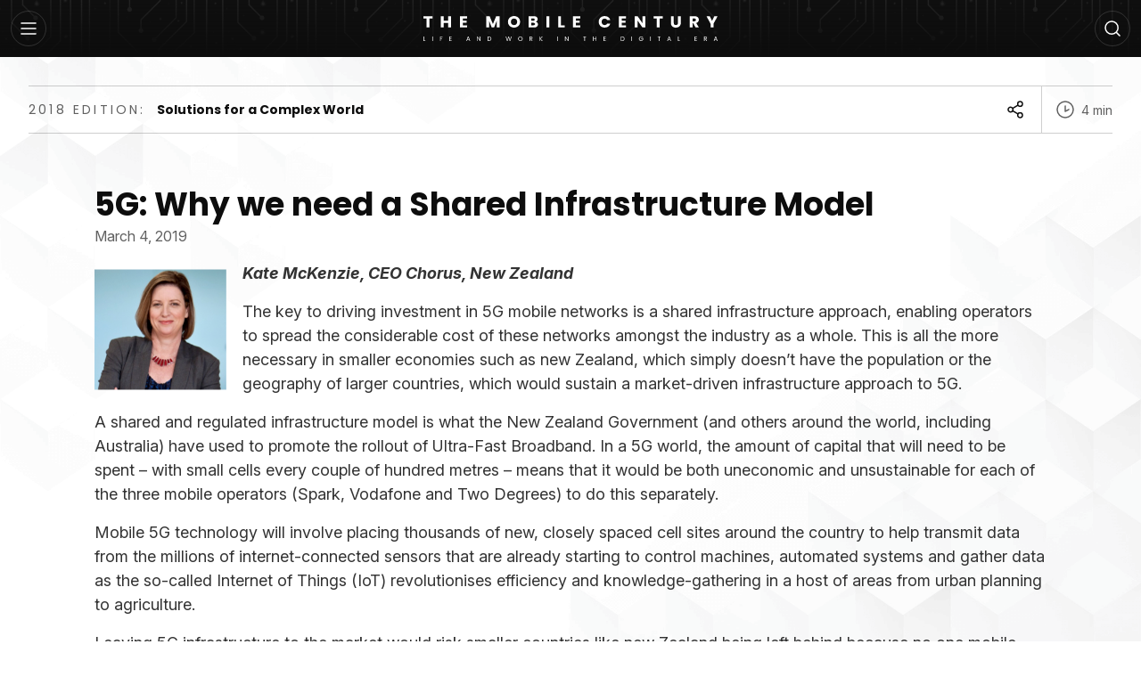

--- FILE ---
content_type: text/html; charset=UTF-8
request_url: https://themobilecentury.com/5g-why-we-need-a-shared-infrastructure-model/
body_size: 9714
content:
<!DOCTYPE html>
<html lang="en">
  <head>
    <meta charset="UTF-8">
    <meta http-equiv="X-UA-Compatible" content="IE=edge">
    <meta name="viewport" content="width=device-width, initial-scale=1.0">
		<title>The Mobile Century | Life and Work in the Digital Era</title>
    <meta name="author" content="margesalem">
		<meta name="description" content="Life and Work in the Digital Era">
		<meta name="keywords" content="">
		<meta name="robots" content="index,follow">

		<!-- Required stylesheets -->
		<link rel="stylesheet" href="https://cdnjs.cloudflare.com/ajax/libs/OwlCarousel2/2.3.4/assets/owl.carousel.min.css" />
		<link rel="stylesheet" media="screen, projection" type="text/css" href="https://themobilecentury.com/wp-content/themes/themobilecentury/assets/css/main.css?v=1.1">

		<meta name='robots' content='noindex, nofollow' />
	<style>img:is([sizes="auto" i], [sizes^="auto," i]) { contain-intrinsic-size: 3000px 1500px }</style>
	<script type="text/javascript">
/* <![CDATA[ */
window._wpemojiSettings = {"baseUrl":"https:\/\/s.w.org\/images\/core\/emoji\/16.0.1\/72x72\/","ext":".png","svgUrl":"https:\/\/s.w.org\/images\/core\/emoji\/16.0.1\/svg\/","svgExt":".svg","source":{"concatemoji":"https:\/\/themobilecentury.com\/wp-includes\/js\/wp-emoji-release.min.js?ver=6.8.3"}};
/*! This file is auto-generated */
!function(s,n){var o,i,e;function c(e){try{var t={supportTests:e,timestamp:(new Date).valueOf()};sessionStorage.setItem(o,JSON.stringify(t))}catch(e){}}function p(e,t,n){e.clearRect(0,0,e.canvas.width,e.canvas.height),e.fillText(t,0,0);var t=new Uint32Array(e.getImageData(0,0,e.canvas.width,e.canvas.height).data),a=(e.clearRect(0,0,e.canvas.width,e.canvas.height),e.fillText(n,0,0),new Uint32Array(e.getImageData(0,0,e.canvas.width,e.canvas.height).data));return t.every(function(e,t){return e===a[t]})}function u(e,t){e.clearRect(0,0,e.canvas.width,e.canvas.height),e.fillText(t,0,0);for(var n=e.getImageData(16,16,1,1),a=0;a<n.data.length;a++)if(0!==n.data[a])return!1;return!0}function f(e,t,n,a){switch(t){case"flag":return n(e,"\ud83c\udff3\ufe0f\u200d\u26a7\ufe0f","\ud83c\udff3\ufe0f\u200b\u26a7\ufe0f")?!1:!n(e,"\ud83c\udde8\ud83c\uddf6","\ud83c\udde8\u200b\ud83c\uddf6")&&!n(e,"\ud83c\udff4\udb40\udc67\udb40\udc62\udb40\udc65\udb40\udc6e\udb40\udc67\udb40\udc7f","\ud83c\udff4\u200b\udb40\udc67\u200b\udb40\udc62\u200b\udb40\udc65\u200b\udb40\udc6e\u200b\udb40\udc67\u200b\udb40\udc7f");case"emoji":return!a(e,"\ud83e\udedf")}return!1}function g(e,t,n,a){var r="undefined"!=typeof WorkerGlobalScope&&self instanceof WorkerGlobalScope?new OffscreenCanvas(300,150):s.createElement("canvas"),o=r.getContext("2d",{willReadFrequently:!0}),i=(o.textBaseline="top",o.font="600 32px Arial",{});return e.forEach(function(e){i[e]=t(o,e,n,a)}),i}function t(e){var t=s.createElement("script");t.src=e,t.defer=!0,s.head.appendChild(t)}"undefined"!=typeof Promise&&(o="wpEmojiSettingsSupports",i=["flag","emoji"],n.supports={everything:!0,everythingExceptFlag:!0},e=new Promise(function(e){s.addEventListener("DOMContentLoaded",e,{once:!0})}),new Promise(function(t){var n=function(){try{var e=JSON.parse(sessionStorage.getItem(o));if("object"==typeof e&&"number"==typeof e.timestamp&&(new Date).valueOf()<e.timestamp+604800&&"object"==typeof e.supportTests)return e.supportTests}catch(e){}return null}();if(!n){if("undefined"!=typeof Worker&&"undefined"!=typeof OffscreenCanvas&&"undefined"!=typeof URL&&URL.createObjectURL&&"undefined"!=typeof Blob)try{var e="postMessage("+g.toString()+"("+[JSON.stringify(i),f.toString(),p.toString(),u.toString()].join(",")+"));",a=new Blob([e],{type:"text/javascript"}),r=new Worker(URL.createObjectURL(a),{name:"wpTestEmojiSupports"});return void(r.onmessage=function(e){c(n=e.data),r.terminate(),t(n)})}catch(e){}c(n=g(i,f,p,u))}t(n)}).then(function(e){for(var t in e)n.supports[t]=e[t],n.supports.everything=n.supports.everything&&n.supports[t],"flag"!==t&&(n.supports.everythingExceptFlag=n.supports.everythingExceptFlag&&n.supports[t]);n.supports.everythingExceptFlag=n.supports.everythingExceptFlag&&!n.supports.flag,n.DOMReady=!1,n.readyCallback=function(){n.DOMReady=!0}}).then(function(){return e}).then(function(){var e;n.supports.everything||(n.readyCallback(),(e=n.source||{}).concatemoji?t(e.concatemoji):e.wpemoji&&e.twemoji&&(t(e.twemoji),t(e.wpemoji)))}))}((window,document),window._wpemojiSettings);
/* ]]> */
</script>
<style id='wp-emoji-styles-inline-css' type='text/css'>

	img.wp-smiley, img.emoji {
		display: inline !important;
		border: none !important;
		box-shadow: none !important;
		height: 1em !important;
		width: 1em !important;
		margin: 0 0.07em !important;
		vertical-align: -0.1em !important;
		background: none !important;
		padding: 0 !important;
	}
</style>
<link rel='stylesheet' id='wp-block-library-css' href='https://themobilecentury.com/wp-includes/css/dist/block-library/style.min.css?ver=6.8.3' media='all' />
<style id='classic-theme-styles-inline-css' type='text/css'>
/*! This file is auto-generated */
.wp-block-button__link{color:#fff;background-color:#32373c;border-radius:9999px;box-shadow:none;text-decoration:none;padding:calc(.667em + 2px) calc(1.333em + 2px);font-size:1.125em}.wp-block-file__button{background:#32373c;color:#fff;text-decoration:none}
</style>
<style id='global-styles-inline-css' type='text/css'>
:root{--wp--preset--aspect-ratio--square: 1;--wp--preset--aspect-ratio--4-3: 4/3;--wp--preset--aspect-ratio--3-4: 3/4;--wp--preset--aspect-ratio--3-2: 3/2;--wp--preset--aspect-ratio--2-3: 2/3;--wp--preset--aspect-ratio--16-9: 16/9;--wp--preset--aspect-ratio--9-16: 9/16;--wp--preset--color--black: #000000;--wp--preset--color--cyan-bluish-gray: #abb8c3;--wp--preset--color--white: #ffffff;--wp--preset--color--pale-pink: #f78da7;--wp--preset--color--vivid-red: #cf2e2e;--wp--preset--color--luminous-vivid-orange: #ff6900;--wp--preset--color--luminous-vivid-amber: #fcb900;--wp--preset--color--light-green-cyan: #7bdcb5;--wp--preset--color--vivid-green-cyan: #00d084;--wp--preset--color--pale-cyan-blue: #8ed1fc;--wp--preset--color--vivid-cyan-blue: #0693e3;--wp--preset--color--vivid-purple: #9b51e0;--wp--preset--gradient--vivid-cyan-blue-to-vivid-purple: linear-gradient(135deg,rgba(6,147,227,1) 0%,rgb(155,81,224) 100%);--wp--preset--gradient--light-green-cyan-to-vivid-green-cyan: linear-gradient(135deg,rgb(122,220,180) 0%,rgb(0,208,130) 100%);--wp--preset--gradient--luminous-vivid-amber-to-luminous-vivid-orange: linear-gradient(135deg,rgba(252,185,0,1) 0%,rgba(255,105,0,1) 100%);--wp--preset--gradient--luminous-vivid-orange-to-vivid-red: linear-gradient(135deg,rgba(255,105,0,1) 0%,rgb(207,46,46) 100%);--wp--preset--gradient--very-light-gray-to-cyan-bluish-gray: linear-gradient(135deg,rgb(238,238,238) 0%,rgb(169,184,195) 100%);--wp--preset--gradient--cool-to-warm-spectrum: linear-gradient(135deg,rgb(74,234,220) 0%,rgb(151,120,209) 20%,rgb(207,42,186) 40%,rgb(238,44,130) 60%,rgb(251,105,98) 80%,rgb(254,248,76) 100%);--wp--preset--gradient--blush-light-purple: linear-gradient(135deg,rgb(255,206,236) 0%,rgb(152,150,240) 100%);--wp--preset--gradient--blush-bordeaux: linear-gradient(135deg,rgb(254,205,165) 0%,rgb(254,45,45) 50%,rgb(107,0,62) 100%);--wp--preset--gradient--luminous-dusk: linear-gradient(135deg,rgb(255,203,112) 0%,rgb(199,81,192) 50%,rgb(65,88,208) 100%);--wp--preset--gradient--pale-ocean: linear-gradient(135deg,rgb(255,245,203) 0%,rgb(182,227,212) 50%,rgb(51,167,181) 100%);--wp--preset--gradient--electric-grass: linear-gradient(135deg,rgb(202,248,128) 0%,rgb(113,206,126) 100%);--wp--preset--gradient--midnight: linear-gradient(135deg,rgb(2,3,129) 0%,rgb(40,116,252) 100%);--wp--preset--font-size--small: 13px;--wp--preset--font-size--medium: 20px;--wp--preset--font-size--large: 36px;--wp--preset--font-size--x-large: 42px;--wp--preset--spacing--20: 0.44rem;--wp--preset--spacing--30: 0.67rem;--wp--preset--spacing--40: 1rem;--wp--preset--spacing--50: 1.5rem;--wp--preset--spacing--60: 2.25rem;--wp--preset--spacing--70: 3.38rem;--wp--preset--spacing--80: 5.06rem;--wp--preset--shadow--natural: 6px 6px 9px rgba(0, 0, 0, 0.2);--wp--preset--shadow--deep: 12px 12px 50px rgba(0, 0, 0, 0.4);--wp--preset--shadow--sharp: 6px 6px 0px rgba(0, 0, 0, 0.2);--wp--preset--shadow--outlined: 6px 6px 0px -3px rgba(255, 255, 255, 1), 6px 6px rgba(0, 0, 0, 1);--wp--preset--shadow--crisp: 6px 6px 0px rgba(0, 0, 0, 1);}:where(.is-layout-flex){gap: 0.5em;}:where(.is-layout-grid){gap: 0.5em;}body .is-layout-flex{display: flex;}.is-layout-flex{flex-wrap: wrap;align-items: center;}.is-layout-flex > :is(*, div){margin: 0;}body .is-layout-grid{display: grid;}.is-layout-grid > :is(*, div){margin: 0;}:where(.wp-block-columns.is-layout-flex){gap: 2em;}:where(.wp-block-columns.is-layout-grid){gap: 2em;}:where(.wp-block-post-template.is-layout-flex){gap: 1.25em;}:where(.wp-block-post-template.is-layout-grid){gap: 1.25em;}.has-black-color{color: var(--wp--preset--color--black) !important;}.has-cyan-bluish-gray-color{color: var(--wp--preset--color--cyan-bluish-gray) !important;}.has-white-color{color: var(--wp--preset--color--white) !important;}.has-pale-pink-color{color: var(--wp--preset--color--pale-pink) !important;}.has-vivid-red-color{color: var(--wp--preset--color--vivid-red) !important;}.has-luminous-vivid-orange-color{color: var(--wp--preset--color--luminous-vivid-orange) !important;}.has-luminous-vivid-amber-color{color: var(--wp--preset--color--luminous-vivid-amber) !important;}.has-light-green-cyan-color{color: var(--wp--preset--color--light-green-cyan) !important;}.has-vivid-green-cyan-color{color: var(--wp--preset--color--vivid-green-cyan) !important;}.has-pale-cyan-blue-color{color: var(--wp--preset--color--pale-cyan-blue) !important;}.has-vivid-cyan-blue-color{color: var(--wp--preset--color--vivid-cyan-blue) !important;}.has-vivid-purple-color{color: var(--wp--preset--color--vivid-purple) !important;}.has-black-background-color{background-color: var(--wp--preset--color--black) !important;}.has-cyan-bluish-gray-background-color{background-color: var(--wp--preset--color--cyan-bluish-gray) !important;}.has-white-background-color{background-color: var(--wp--preset--color--white) !important;}.has-pale-pink-background-color{background-color: var(--wp--preset--color--pale-pink) !important;}.has-vivid-red-background-color{background-color: var(--wp--preset--color--vivid-red) !important;}.has-luminous-vivid-orange-background-color{background-color: var(--wp--preset--color--luminous-vivid-orange) !important;}.has-luminous-vivid-amber-background-color{background-color: var(--wp--preset--color--luminous-vivid-amber) !important;}.has-light-green-cyan-background-color{background-color: var(--wp--preset--color--light-green-cyan) !important;}.has-vivid-green-cyan-background-color{background-color: var(--wp--preset--color--vivid-green-cyan) !important;}.has-pale-cyan-blue-background-color{background-color: var(--wp--preset--color--pale-cyan-blue) !important;}.has-vivid-cyan-blue-background-color{background-color: var(--wp--preset--color--vivid-cyan-blue) !important;}.has-vivid-purple-background-color{background-color: var(--wp--preset--color--vivid-purple) !important;}.has-black-border-color{border-color: var(--wp--preset--color--black) !important;}.has-cyan-bluish-gray-border-color{border-color: var(--wp--preset--color--cyan-bluish-gray) !important;}.has-white-border-color{border-color: var(--wp--preset--color--white) !important;}.has-pale-pink-border-color{border-color: var(--wp--preset--color--pale-pink) !important;}.has-vivid-red-border-color{border-color: var(--wp--preset--color--vivid-red) !important;}.has-luminous-vivid-orange-border-color{border-color: var(--wp--preset--color--luminous-vivid-orange) !important;}.has-luminous-vivid-amber-border-color{border-color: var(--wp--preset--color--luminous-vivid-amber) !important;}.has-light-green-cyan-border-color{border-color: var(--wp--preset--color--light-green-cyan) !important;}.has-vivid-green-cyan-border-color{border-color: var(--wp--preset--color--vivid-green-cyan) !important;}.has-pale-cyan-blue-border-color{border-color: var(--wp--preset--color--pale-cyan-blue) !important;}.has-vivid-cyan-blue-border-color{border-color: var(--wp--preset--color--vivid-cyan-blue) !important;}.has-vivid-purple-border-color{border-color: var(--wp--preset--color--vivid-purple) !important;}.has-vivid-cyan-blue-to-vivid-purple-gradient-background{background: var(--wp--preset--gradient--vivid-cyan-blue-to-vivid-purple) !important;}.has-light-green-cyan-to-vivid-green-cyan-gradient-background{background: var(--wp--preset--gradient--light-green-cyan-to-vivid-green-cyan) !important;}.has-luminous-vivid-amber-to-luminous-vivid-orange-gradient-background{background: var(--wp--preset--gradient--luminous-vivid-amber-to-luminous-vivid-orange) !important;}.has-luminous-vivid-orange-to-vivid-red-gradient-background{background: var(--wp--preset--gradient--luminous-vivid-orange-to-vivid-red) !important;}.has-very-light-gray-to-cyan-bluish-gray-gradient-background{background: var(--wp--preset--gradient--very-light-gray-to-cyan-bluish-gray) !important;}.has-cool-to-warm-spectrum-gradient-background{background: var(--wp--preset--gradient--cool-to-warm-spectrum) !important;}.has-blush-light-purple-gradient-background{background: var(--wp--preset--gradient--blush-light-purple) !important;}.has-blush-bordeaux-gradient-background{background: var(--wp--preset--gradient--blush-bordeaux) !important;}.has-luminous-dusk-gradient-background{background: var(--wp--preset--gradient--luminous-dusk) !important;}.has-pale-ocean-gradient-background{background: var(--wp--preset--gradient--pale-ocean) !important;}.has-electric-grass-gradient-background{background: var(--wp--preset--gradient--electric-grass) !important;}.has-midnight-gradient-background{background: var(--wp--preset--gradient--midnight) !important;}.has-small-font-size{font-size: var(--wp--preset--font-size--small) !important;}.has-medium-font-size{font-size: var(--wp--preset--font-size--medium) !important;}.has-large-font-size{font-size: var(--wp--preset--font-size--large) !important;}.has-x-large-font-size{font-size: var(--wp--preset--font-size--x-large) !important;}
:where(.wp-block-post-template.is-layout-flex){gap: 1.25em;}:where(.wp-block-post-template.is-layout-grid){gap: 1.25em;}
:where(.wp-block-columns.is-layout-flex){gap: 2em;}:where(.wp-block-columns.is-layout-grid){gap: 2em;}
:root :where(.wp-block-pullquote){font-size: 1.5em;line-height: 1.6;}
</style>
<link rel='stylesheet' id='wp-components-css' href='https://themobilecentury.com/wp-includes/css/dist/components/style.min.css?ver=6.8.3' media='all' />
<link rel='stylesheet' id='godaddy-styles-css' href='https://themobilecentury.com/wp-content/mu-plugins/vendor/wpex/godaddy-launch/includes/Dependencies/GoDaddy/Styles/build/latest.css?ver=2.0.2' media='all' />
<link rel="https://api.w.org/" href="https://themobilecentury.com/wp-json/" /><link rel="alternate" title="JSON" type="application/json" href="https://themobilecentury.com/wp-json/wp/v2/posts/538" /><link rel="EditURI" type="application/rsd+xml" title="RSD" href="https://themobilecentury.com/xmlrpc.php?rsd" />
<meta name="generator" content="WordPress 6.8.3" />
<link rel="canonical" href="https://themobilecentury.com/5g-why-we-need-a-shared-infrastructure-model/" />
<link rel='shortlink' href='https://themobilecentury.com/?p=538' />
<link rel="alternate" title="oEmbed (JSON)" type="application/json+oembed" href="https://themobilecentury.com/wp-json/oembed/1.0/embed?url=https%3A%2F%2Fthemobilecentury.com%2F5g-why-we-need-a-shared-infrastructure-model%2F" />
<link rel="alternate" title="oEmbed (XML)" type="text/xml+oembed" href="https://themobilecentury.com/wp-json/oembed/1.0/embed?url=https%3A%2F%2Fthemobilecentury.com%2F5g-why-we-need-a-shared-infrastructure-model%2F&#038;format=xml" />
<style type="text/css" id="custom-background-css">
body.custom-background { background-color: #ffffff; background-image: url("https://themobilecentury.com/wp-content/uploads/2025/04/bg-1.png"); background-position: left top; background-size: cover; background-repeat: no-repeat; background-attachment: fixed; }
</style>
	<link rel="icon" href="https://themobilecentury.com/wp-content/uploads/2025/04/tmc-footer-logo-1.png" sizes="32x32" />
<link rel="icon" href="https://themobilecentury.com/wp-content/uploads/2025/04/tmc-footer-logo-1.png" sizes="192x192" />
<link rel="apple-touch-icon" href="https://themobilecentury.com/wp-content/uploads/2025/04/tmc-footer-logo-1.png" />
<meta name="msapplication-TileImage" content="https://themobilecentury.com/wp-content/uploads/2025/04/tmc-footer-logo-1.png" />
		<style type="text/css" id="wp-custom-css">
			body.single.digital-humanism .nav ul li:first-child a, body.category-digital-humanism .nav ul li:first-child a {
	background-image: url(https://knv8cd.a2cdn1.secureserver.net/wp-content/themes/themobilecentury/assets/img/bg-active.png) !important;
  background-repeat: repeat-x !important;
  background-size: 254px !important;
	border-right: 3.5px solid var(--tmc-primary-color) !important;
}
body.single.digital-humanism .nav ul li:first-child a:hover, body.category-digital-humanism .nav ul li:first-child a:hover {
  background-color: var(--tmc-bg-color) !important;
}

body.single.digital-humanism #navigation_modal .nav ul li:first-child a, body.category-digital-humanism #navigation_modal .nav ul li:first-child a {
  background-color: var(--tmc-bg-color) !important;
	border-right: none !important;
}
body.single.digital-humanism #navigation_modal .nav ul li:first-child a span, body.category-digital-humanism #navigation_modal .nav ul li:first-child a span {
  color: var(--tmc-primary-color) !important;
}		</style>
			</head>
	<body id="top" class="wp-singular post-template-default single single-post postid-538 single-format-standard custom-background wp-theme-themobilecentury 5g-why-we-need-a-shared-infrastructure-model solutions-for-a-complex-world">
<!-- Template: Header -->
<header id="header">
  <div class="container">
    <div class="row">
      <div id="nav">
        <a open-modal="navigation_modal" class="btn btn-circle" title="Menu">
          <svg width="18" height="14" viewBox="0 0 18 14" fill="none" xmlns="http://www.w3.org/2000/svg">
            <path d="M1 12.999H17M1 7H17M1 1.00098H17" />
          </svg>
        </a>
      </div>
      <div class="logo">
        <a href="https://themobilecentury.com" title="The Mobile Century">
          <img src="https://themobilecentury.com/wp-content/uploads/2025/04/tmc-logo-1.svg" alt="The Mobile Century" width="330px" />
        </a>
      </div>
      <div id="search">
        <a open-modal="search_modal" class="btn btn-circle" title="Search">
          <svg width="18" height="18" viewBox="0 0 18 18" fill="none" xmlns="http://www.w3.org/2000/svg">
            <path d="M17 17L13.1334 13.1333M15.2222 8.1111C15.2222 12.0385 12.0385 15.2222 8.1111 15.2222C4.18375 15.2222 1 12.0385 1 8.1111C1 4.18375 4.18375 1 8.1111 1C12.0385 1 15.2222 4.18375 15.2222 8.1111Z" />
          </svg>
        </a>
      </div>
    </div>
  </div>
</header>
<div class="body">
  
  <!-- Template: Navigation -->
<nav id="navigation">
  <!-- Section: Navigation -->
  <div class="nav">
    <div class="title"><small>Editions:</small></div>
    <ul>
<li>
  <a href="https://themobilecentury.com"
    title="Digital Humanism">
    <span class="year">2025 </span>
    <span class="desc">Digital Humanism</span>
  </a>
</li>

	
      <li>
      <a href="https://themobilecentury.com/category/digital-humanism/" >
        <span class="year">2025 </span>
        <span class="desc">Digital Humanism</span>
      </a>
    </li>
      <li>
      <a href="https://themobilecentury.com/category/digital-generation/" >
        <span class="year">2024</span>
        <span class="desc">Digital Generation</span>
      </a>
    </li>
      <li>
      <a href="https://themobilecentury.com/category/digital-metamorphosis/" >
        <span class="year">2023</span>
        <span class="desc">Digital Metamorphosis</span>
      </a>
    </li>
      <li>
      <a href="https://themobilecentury.com/category/reflections/" >
        <span class="year">2022</span>
        <span class="desc">Reflections</span>
      </a>
    </li>
      <li>
      <a href="https://themobilecentury.com/category/the-future-reimagined/" >
        <span class="year">2021</span>
        <span class="desc">The Future Reimagined</span>
      </a>
    </li>
      <li>
      <a href="https://themobilecentury.com/category/the-green-tech-revolution/" >
        <span class="year">2020</span>
        <span class="desc">The Green Tech Revolution</span>
      </a>
    </li>
      <li>
      <a href="https://themobilecentury.com/category/towards-a-new-digital-culture/" >
        <span class="year">2019</span>
        <span class="desc">Towards a New Digital Culture</span>
      </a>
    </li>
      <li>
      <a href="https://themobilecentury.com/category/solutions-for-a-complex-world/" class="active">
        <span class="year">2018</span>
        <span class="desc">Solutions for a Complex World</span>
      </a>
    </li>
      <li>
      <a href="https://themobilecentury.com/category/digital-transformation/" >
        <span class="year">2017</span>
        <span class="desc">Digital Transformation</span>
      </a>
    </li>
      <li>
      <a href="https://themobilecentury.com/category/life-and-work-in-the-digital-era/" >
        <span class="year">2016</span>
        <span class="desc">Life and Work in the Digital Era</span>
      </a>
    </li>
      <li>
      <a href="https://themobilecentury.com/category/first-edition/" >
        <span class="year">2015</span>
        <span class="desc">First Edition</span>
      </a>
    </li>
  </ul>  </div>
</nav>
  <!-- Template: Body -->
  <div id="body">
    <div class="container">
      
      <!-- Template: Content-->
      <div id="content">
        <section class="section article-details">
  <div class="edition">
      	<div>
	  <span class="title">2018 Edition:</span>
      <strong><a href="https://themobilecentury.com/category/solutions-for-a-complex-world/" title="Solutions for a Complex World">Solutions for a Complex World</a></strong>
	</div>
    </div>
  <div class="share-btn">
    <a href="#share_btn" title="Share this article">
      <svg width="18" height="20" viewBox="0 0 18 20" fill="none" xmlns="http://www.w3.org/2000/svg">
        <path d="M5.96889 11.359L12.04 14.941M12.0311 5.059L5.96889 8.641M17 3.7C17 5.19117 15.8061 6.4 14.3333 6.4C12.8606 6.4 11.6667 5.19117 11.6667 3.7C11.6667 2.20883 12.8606 1 14.3333 1C15.8061 1 17 2.20883 17 3.7ZM6.33333 10C6.33333 11.4912 5.13943 12.7 3.66667 12.7C2.19391 12.7 1 11.4912 1 10C1 8.50883 2.19391 7.3 3.66667 7.3C5.13943 7.3 6.33333 8.50883 6.33333 10ZM17 16.3C17 17.7912 15.8061 19 14.3333 19C12.8606 19 11.6667 17.7912 11.6667 16.3C11.6667 14.8088 12.8606 13.6 14.3333 13.6C15.8061 13.6 17 14.8088 17 16.3Z" stroke="#0D0D0D" stroke-width="1.5" stroke-linecap="round" stroke-linejoin="round" />
      </svg>
    </a>
  </div>
  <div class="read-time">
    <svg width="20" height="20" viewBox="0 0 20 20" fill="none" xmlns="http://www.w3.org/2000/svg">
      <path d="M10 6V12L14 10M19 10C19 14.9706 14.9706 19 10 19C5.02944 19 1 14.9706 1 10C1 5.02944 5.02944 1 10 1C14.9706 1 19 5.02944 19 10Z" stroke-width="1.5" stroke-linecap="round" stroke-linejoin="round" />
    </svg>
    <span>4 min</span>
  </div>
</section>
        <section class="section article">
          <h1>5G: Why we need a Shared Infrastructure Model</h1>
          <p class="date">March 4, 2019</p>
          <div class="wp-block-image">
<figure class="alignleft is-resized"><img decoding="async" src="https://themobilecentury.com/wp-content/uploads/2016/02/kate.png" alt="" class="wp-image-325" style="width:148px;height:136px"/></figure></div>


<p><strong><em>Kate McKenzie, CEO Chorus, New Zealand</em></strong></p>



<p>The key to driving investment in 5G mobile networks is a shared infrastructure approach, enabling operators to spread the considerable cost of these networks amongst the industry as a whole. This is all the more necessary in smaller economies such as new Zealand, which simply doesn’t have the population or the geography of larger countries, which would sustain a market-driven infrastructure approach to 5G. </p>



<span id="more-538"></span>



<p>A shared and regulated
infrastructure model is what
the New Zealand Government
(and others around the world,
including Australia) have used to
promote the rollout of Ultra-Fast
Broadband. In a 5G world, the
amount of capital that will need to
be spent – with small cells every
couple of hundred metres – means
that it would be both uneconomic
and unsustainable for each of the
three mobile operators (Spark,
Vodafone and Two Degrees) to
do this separately.
</p>



<p>Mobile 5G technology will involve placing thousands of new, closely spaced cell sites around the country to help transmit data from the millions of internet-connected sensors that are already starting to control machines, automated systems and gather data as the so-called Internet of Things (IoT) revolutionises efficiency and knowledge-gathering in a host of areas from urban planning to agriculture. </p>



<p>Leaving 5G infrastructure to
the market would risk smaller
countries like new Zealand being
left behind because no one mobile
network operators would be able
to make the investment needed.
</p>



<p>I am certain where we could end up if a shared approach to 5G infrastructure is not taken. While there is no immediate urgency for policy on this issue, we believe it is more likely to become pressing in the early part of the 2020s. However, in preparation for this, there needs to be a public policy debate and a readiness before you would do anything in that direction and you could get agreement between the mobile operators. It is not the case, as some have suggested, that a shared infrastructure model would slow down the rollout of 5G. on the contrary, such an approach will both lower the cost of the new technology, while also speeding up the build out of the new infrastructure, with resultant savings both to the economy as well as to mobile customers. </p>



<p>There is a growing level of
understanding for the need
for a shared approach to 5G
infrastructure. Wireless and
networking executives gathered at
the 2017 Wireless Infrastructure
Show in Orlando, Florida, for
example, debated this issue
and agreed that the spectrum
needs of 5G, will require
innovative approaches to both
techology and policy. The Federal
Communications Commission
in the US has been working
for several years on freeing up
access to spectrum to enable 5G
rollout, and has been examining
the bene ts of a spectrum sharing
approach.
</p>



<p>New techniques such as ‘network slicing’, which is the ability to deliver multiple network occurrences over one shared infrastructure, will enable network operators to orchestrate speci c capabilities across their networks for the varying use cases 5G will bring. This means that network operators will be able to deploy different network slices: quickly and customize them depending on a system’s needs, providing much greater flexibility and elasticity to their operational response. So within a shared network infrastructure, a slice can be used for one industry,  for a specific need, or even at a specific time. The best analogy is in computer networking, where we no longer have dedicated file servers, because servers are now virtualised. 5G network slicing will take this idea and extend it throughout the network architecture all the way to the radios in the cell sites. </p>



<p>There is no doubt that there will nonetheless be some challenges in getting agreement on the principles of infrastructure sharing for 5G. It will be a challenge that will test industry cooperation. However, I  rmly believe this is a wonderful opportunity to show that as an industry we can actually come together and make this happen, and demonstrate that sharing is a really valuable technique to technology challenges going forward. </p>



<hr class="wp-block-separator has-css-opacity"/>



<p><em>Kate was appointed in February 2017 as CEO of New Zealand infrastructure provider Chorus.</em><br></p>



<p><em>Before joining Chorus, Kate was most recently Chief Operating Officer of Telstra, Australia’s largest telecommunications company. She joined Telstra in 2004 holding a range of senior executive roles in strategy, marketing, products, regulatory and wholesale. Prior to joining Telstra, Kate was a CEO in the NSW Government of the Departments of Commerce, Industrial Relations and the Workcover Authority. Kate also has significant corporate governance experience and is currently on the board of Allianz, having previously been on the boards of Foxtel, Sydney Water, Reach, CSL and Workcover. Kate is a qualified lawyer with a strong track record in understanding government and regulatory environments. Kate also has a passion for innovation and technology and for customer centricity. She is also is a member of Chief Executive Women, a member of the Board of the GTWN, and has served on the Telstra Foundation, Telstra’s philanthropic arm and has had a long history of involvement in promoting the interests of indigenous communities. </em></p>



<p></p>
          <div id="share_btn"></div>
        </section>

        <section class="section share">
  <span>Share on:</span>
  <ul class="share-btn">
    <li>
      <a onclick="return fbs_click()" target="_blank" title="Facebook">
        <img src="https://themobilecentury.com/wp-content/themes/themobilecentury/assets/img/facebook-icon.svg" />
      </a>
    </li>
    <li>
      <a onclick="return tbs_click()" target="_blank" title="X">
        <img src="https://themobilecentury.com/wp-content/themes/themobilecentury/assets/img/x-icon.svg" />
      </a>
    </li>
    <li>
      <a data-pin-do="buttonPin" data-pin-config="none" onclick="return pbs_click()" target="_blank" title="Pinterest">
        <img src="https://themobilecentury.com/wp-content/themes/themobilecentury/assets/img/pinterest-icon.svg" />
      </a>
    </li>
    <li>
      <a onclick="return lbs_click()" target="_blank" title="Linkedin">
        <img src="https://themobilecentury.com/wp-content/themes/themobilecentury/assets/img/linkedin-icon.svg" />
      </a>
    </li>
    <li>
      <a onclick="return rbs_click()" target="_blank" title="Reddit">
        <img src="https://themobilecentury.com/wp-content/themes/themobilecentury/assets/img/reddit-icon.svg" />
      </a>
    </li>
    <li>
      <a href="mailto:?subject=HMTL%20Share%20Buttons&body={}" target="_blank" title="Email">
        <img src="https://themobilecentury.com/wp-content/themes/themobilecentury/assets/img/email-icon.svg" />
      </a>
    </li>
  </ul>
</section>
        <section class="section next-article">
  <div class="card">
    <div class="thumb prev">
          <img src="https://themobilecentury.com/wp-content/themes/themobilecentury/assets/img/filler-img.jpg" alt="Filler thumbnail">
        </div>
    <div class="desc">
      <small class="title">
                  Previous Article
              </small>
      <h2><a href="https://themobilecentury.com/profile-victoria-hernandez/" title="Profile: Victoria Hernandez" rel="prev">Profile: Victoria Hernandez</a></h2>
      <p>Victoria Hernandez is formerly a C-Level executive of major telcos such as BT,...</p>
    </div>
  </div>

  <div class="card">
    <div class="thumb next">
          <img src="https://themobilecentury.com/wp-content/themes/themobilecentury/assets/img/filler-img.jpg" alt="Filler thumbnail">
        </div>
    <div class="desc">
      <small class="title">
                Next Article
              </small>
      <h2><a href="https://themobilecentury.com/shooting-for-the-moon/" title="Shooting for the Moon" rel="next">Shooting for the Moon</a></h2>
      <p>Jennifer L. Schenker, Editor-in-Chief, The Innovator Naveen Jain’s first company, Infospace – which...</p>
    </div>
  </div>
</section>      </div>

      <!-- Template: Footer -->
<section id="footer">
  <div class="container">
    <!-- Section: Navigation -->
    <nav class="nav">
      <div class="title"><small>Editions:</small></div>
      <ul>
<li>
  <a href="https://themobilecentury.com"
    title="Digital Humanism">
    <span class="year">2025 </span>
    <span class="desc">Digital Humanism</span>
  </a>
</li>

	
      <li>
      <a href="https://themobilecentury.com/category/digital-humanism/" >
        <span class="year">2025 </span>
        <span class="desc">Digital Humanism</span>
      </a>
    </li>
      <li>
      <a href="https://themobilecentury.com/category/digital-generation/" >
        <span class="year">2024</span>
        <span class="desc">Digital Generation</span>
      </a>
    </li>
      <li>
      <a href="https://themobilecentury.com/category/digital-metamorphosis/" >
        <span class="year">2023</span>
        <span class="desc">Digital Metamorphosis</span>
      </a>
    </li>
      <li>
      <a href="https://themobilecentury.com/category/reflections/" >
        <span class="year">2022</span>
        <span class="desc">Reflections</span>
      </a>
    </li>
      <li>
      <a href="https://themobilecentury.com/category/the-future-reimagined/" >
        <span class="year">2021</span>
        <span class="desc">The Future Reimagined</span>
      </a>
    </li>
      <li>
      <a href="https://themobilecentury.com/category/the-green-tech-revolution/" >
        <span class="year">2020</span>
        <span class="desc">The Green Tech Revolution</span>
      </a>
    </li>
      <li>
      <a href="https://themobilecentury.com/category/towards-a-new-digital-culture/" >
        <span class="year">2019</span>
        <span class="desc">Towards a New Digital Culture</span>
      </a>
    </li>
      <li>
      <a href="https://themobilecentury.com/category/solutions-for-a-complex-world/" class="active">
        <span class="year">2018</span>
        <span class="desc">Solutions for a Complex World</span>
      </a>
    </li>
      <li>
      <a href="https://themobilecentury.com/category/digital-transformation/" >
        <span class="year">2017</span>
        <span class="desc">Digital Transformation</span>
      </a>
    </li>
      <li>
      <a href="https://themobilecentury.com/category/life-and-work-in-the-digital-era/" >
        <span class="year">2016</span>
        <span class="desc">Life and Work in the Digital Era</span>
      </a>
    </li>
      <li>
      <a href="https://themobilecentury.com/category/first-edition/" >
        <span class="year">2015</span>
        <span class="desc">First Edition</span>
      </a>
    </li>
  </ul>    </nav>

    <section class="partners">
              <ul>
                    <li>
            <a href="http://www.gtwn.org/" title="" target="_blank">
              <span>A publication of:</span>
              <span><img src="https://themobilecentury.com/wp-content/uploads/2025/04/gtwn-logo-1.png" height="36px" /></span>
            </a>
          </li>
                    <li>
            <a href="https://cms.law/" title="" target="_blank">
              <span>Sponsored by:</span>
              <span><img src="https://themobilecentury.com/wp-content/uploads/2025/04/cms-logo-1.png" height="36px" /></span>
            </a>
          </li>
                  </ul>
            <div>
        <a href="https://themobilecentury.com" title="The Mobile Century">
          <img src="https://themobilecentury.com/wp-content/uploads/2025/04/tmc-footer-logo-1.png" alt="The Mobile Century" height="70px" />
        </a>
      </div>
    </section>

    <section class="copyright">&copy; Copyright 2019 - All rights reserved.</section>
  </div>
</section>    </div>
  </div>
</div>

    <!-- Modal: Navigation -->
<section class="modal" id="navigation_modal">
  <a class="btn btn-circle" data-dismiss title="Dismiss">
    <svg width="16" height="16" viewBox="0 0 16 16" fill="none" xmlns="http://www.w3.org/2000/svg">
      <path d="M1 15L15 1" />
      <path d="M15 15L1 1" />
    </svg>
  </a>
  <div class="modal-window nav">
    <header class="modal-header">
      <div class="logo">
        <a href="https://themobilecentury.com" title="The Mobile Century">
          <img src="https://themobilecentury.com/wp-content/uploads/2025/04/tmc-logo-1.svg" alt="The Mobile Century" width="330px" />
        </a>
      </div>
    </header>
    <div class="title">Editions:</div>
    <ul>
<li>
  <a href="https://themobilecentury.com"
    title="Digital Humanism">
    <span class="year">2025 </span>
    <span class="desc">Digital Humanism</span>
  </a>
</li>

	
      <li>
      <a href="https://themobilecentury.com/category/digital-humanism/" >
        <span class="year">2025 </span>
        <span class="desc">Digital Humanism</span>
      </a>
    </li>
      <li>
      <a href="https://themobilecentury.com/category/digital-generation/" >
        <span class="year">2024</span>
        <span class="desc">Digital Generation</span>
      </a>
    </li>
      <li>
      <a href="https://themobilecentury.com/category/digital-metamorphosis/" >
        <span class="year">2023</span>
        <span class="desc">Digital Metamorphosis</span>
      </a>
    </li>
      <li>
      <a href="https://themobilecentury.com/category/reflections/" >
        <span class="year">2022</span>
        <span class="desc">Reflections</span>
      </a>
    </li>
      <li>
      <a href="https://themobilecentury.com/category/the-future-reimagined/" >
        <span class="year">2021</span>
        <span class="desc">The Future Reimagined</span>
      </a>
    </li>
      <li>
      <a href="https://themobilecentury.com/category/the-green-tech-revolution/" >
        <span class="year">2020</span>
        <span class="desc">The Green Tech Revolution</span>
      </a>
    </li>
      <li>
      <a href="https://themobilecentury.com/category/towards-a-new-digital-culture/" >
        <span class="year">2019</span>
        <span class="desc">Towards a New Digital Culture</span>
      </a>
    </li>
      <li>
      <a href="https://themobilecentury.com/category/solutions-for-a-complex-world/" class="active">
        <span class="year">2018</span>
        <span class="desc">Solutions for a Complex World</span>
      </a>
    </li>
      <li>
      <a href="https://themobilecentury.com/category/digital-transformation/" >
        <span class="year">2017</span>
        <span class="desc">Digital Transformation</span>
      </a>
    </li>
      <li>
      <a href="https://themobilecentury.com/category/life-and-work-in-the-digital-era/" >
        <span class="year">2016</span>
        <span class="desc">Life and Work in the Digital Era</span>
      </a>
    </li>
      <li>
      <a href="https://themobilecentury.com/category/first-edition/" >
        <span class="year">2015</span>
        <span class="desc">First Edition</span>
      </a>
    </li>
  </ul>  </div>
</section>    <!-- Modal: Search -->
<section class="modal" id="search_modal">
  <a class="btn btn-circle" data-dismiss title="Dismiss"> 
    <svg width="16" height="16" viewBox="0 0 16 16" fill="none" xmlns="http://www.w3.org/2000/svg">
      <path d="M1 15L15 1" />
      <path d="M15 15L1 1" />
    </svg>
  </a>
  <div class="modal-window search">
    <header class="modal-header">
      <div class="logo">
        <a href="https://themobilecentury.com" title="The Mobile Century">
          <img src="https://themobilecentury.com/wp-content/uploads/2025/04/tmc-logo-1.svg" alt="The Mobile Century" width="330px" />
        </a>
      </div>
    </header>
    <div class="title">Search</div>
    <div class="modal-body">
      <form role="search" action="https://themobilecentury.com/" method="get">
  <input type="text" class="form-control" id="search-input" placeholder="I&rsquo;m looking for..." value="" name="s" aria-label="Search" aria-describedby="search-form" required />
  <button class="btn btn-default">
    <svg width="18" height="18" viewBox="0 0 18 18" fill="none" xmlns="http://www.w3.org/2000/svg">
      <path d="M17 17L13.1334 13.1333M15.2222 8.1111C15.2222 12.0385 12.0385 15.2222 8.1111 15.2222C4.18375 15.2222 1 12.0385 1 8.1111C1 4.18375 4.18375 1 8.1111 1C12.0385 1 15.2222 4.18375 15.2222 8.1111Z" />
    </svg>
  </button>
</form>    </div>
  </div>
</section>

    <a href="#top" title="Back to top" id="backtotop">
  <svg width="20" height="10" viewBox="0 0 20 10" fill="none" xmlns="http://www.w3.org/2000/svg">
    <path d="M1 9L10 1L19 9" stroke-width="1.5" stroke-linecap="round" stroke-linejoin="round" />
  </svg>
</a>    
    <!-- Required scripts -->
    <script src="https://cdnjs.cloudflare.com/ajax/libs/jquery/3.7.1/jquery.min.js"></script>
    <script src="https://cdnjs.cloudflare.com/ajax/libs/OwlCarousel2/2.3.4/owl.carousel.min.js"></script>
    <script src="https://themobilecentury.com/wp-content/themes/themobilecentury/assets/js/main.js?v=1.3"></script>

    <script type="speculationrules">
{"prefetch":[{"source":"document","where":{"and":[{"href_matches":"\/*"},{"not":{"href_matches":["\/wp-*.php","\/wp-admin\/*","\/wp-content\/uploads\/*","\/wp-content\/*","\/wp-content\/plugins\/*","\/wp-content\/themes\/themobilecentury\/*","\/*\\?(.+)"]}},{"not":{"selector_matches":"a[rel~=\"nofollow\"]"}},{"not":{"selector_matches":".no-prefetch, .no-prefetch a"}}]},"eagerness":"conservative"}]}
</script>
  </body>
</html>

--- FILE ---
content_type: text/css
request_url: https://themobilecentury.com/wp-content/themes/themobilecentury/assets/css/main.css?v=1.1
body_size: 5274
content:
@import url('https://fonts.googleapis.com/css2?family=Inter:ital,opsz,wght@0,14..32,100..900;1,14..32,100..900&family=Poppins:wght@300;400;700;900&display=swap');
@import url(reset.css);

:root {
  --tmc-font-default: 'Inter', serif;
  --tmc-font-secondary: 'Poppins', serif;

  --tmc-link-color: #4d3df5;

  --tmc-bg-color: #ffffff;
  --tmc-primary-color: #0d0d0d;
  --tmc-accent-color: #ea3939;
  --tmc-primary-color-rgb: 13, 13, 13;
  --tmc-muted-color: rgba(var(--tmc-primary-color-rgb), 0.65);
  --tmc-temp-border-color: rgba(var(--tmc-primary-color-rgb), 0.3);
  --tmc-temp-faded-border-color: rgba(var(--tmc-primary-color-rgb), 0.2);
  --tmc-temp-muted-border-color: rgba(var(--tmc-primary-color-rgb), 0.1);

  --tmc-font-overline: 0.875rem;
  --tmc-title-letter-spacing: 0.2rem;
  --tmc-year-letter-spacing: 0.1rem;

  --tmc-transition-timing: cubic-bezier(0.4, 0, 0.2, 1);
}

#wpadminbar {
  position: fixed !important;
}

html {
  scroll-behavior: smooth;
  overflow-x: hidden;
}
*,
*::before,
*::after {
  -webkit-font-smoothing: antialiased;
  -moz-osx-font-smoothing: grayscale;
}
a {
  display: inline;
  text-decoration: none;
  color: var(--tmc-link-color);
}
a:hover {
  color: var(--tmc-link-color);
}
button {
  cursor: pointer;
}
button[data-target] > *,
button[data-dismiss] > * {
  pointer-events: none;
}

small {
  font-size: var(--tmc-font-overline);
}

img {
  display: block;
  max-width: 100%;
}

html {
  font-size: 16px;
  color: var(--tmc-primary-color);
  min-height: 100vh;
}

body {
  position: relative;
  background-color: var(--tmc-bg-color);
  padding: 0;
  margin: 0;

  display: flex;
  flex-flow: column;

  font-family: var(--tmc-font-default);
  color: var(--tmc-primary-color);
  font-optical-sizing: auto;
  font-weight: 400;
  font-style: normal;
  line-height: 1.5;
}

body {
  --wp-admin--admin-bar--height: 32px;
}
@media screen and (max-width: 782px) {
  body {
    --wp-admin--admin-bar--height: 46px;
  }
}
body:not(.admin-bar) {
  --wp-admin--admin-bar--height: 0px;
}
body:not(.admin-bar) {
  --wp-admin--admin-bar--height: 0px;
}
body {
  min-height: calc(100vh - var(--wp-admin--admin-bar--height));
}
html:has(> body.admin-bar) {
  min-height: calc(100% - var(--wp-admin--admin-bar--height));
}
html:has(> body.is-blur, > body.is-pdf) {
  overflow: hidden;
}

* {
  box-sizing: border-box;
}

h1,
h2,
h3,
h4,
h5,
h6 {
  font-weight: 700;
  line-height: 1.1;
}

h1,
h2,
h3,
h4,
h5,
h6,
p {
  margin-bottom: 1rem;
}

h1 {
  font-size: 36px;
  font-weight: 700;
}
h2 {
  font-size: 32px;
  font-weight: 700;
}
h3 {
  font-size: 28px;
  font-weight: 700;
}
h4 {
  font-size: 24px;
  font-weight: 700;
}
h5 {
  font-size: 20px;
  font-weight: 700;
}
h6 {
  font-size: 16px;
  font-weight: 700;
}

hr {
  border-color: var(--tmc-temp-faded-border-color);
}

/*-- Section: Navigation -- */
.nav {
  display: block;
  font-family: var(--tmc-font-secondary);
}
.nav .title {
  margin-bottom: 0.625rem;
  padding: 0 0.625rem;
}
.nav ul {
  margin: 0;
  padding: 0;
}
.nav ul li {
  display: block;
  /*border-top: 1px solid var(--tmc-temp-muted-border-color);*/
  padding: 2px 0;
}
.nav ul li a {
  display: flex;
  padding: 0.5rem 0.625rem;
  background-color: transparent;
  border-radius: 2px;

  color: var(--tmc-primary-color);
  transition: background-color 0.25s var(--tmc-transition-timing);
}
.nav ul li a:hover {
  background-color: #eee;
}
.nav ul li a.active {
  background-image: url(../img/bg-active.png);
  background-repeat: repeat-x;
  background-size: 254px;
}
.nav ul li a.active {
  border-right: 3.5px solid var(--tmc-primary-color);
}
.nav ul li a.active:hover {
  background-color: var(--tmc-bg-color);
}
.nav ul li a span.year {
  min-width: 3rem;
  margin-right: 1rem;

  font-size: var(--tmc-font-overline);
  color: var(--tmc-muted-color);
  letter-spacing: var(--tmc-year-letter-spacing);
}
.nav ul li a span.desc {
  font-size: var(--tmc-font-overline);
  font-weight: 700;
}

.btn {
  display: inline-block;
  background-color: var(--tmc-primary-color);
  border-radius: 0.125rem;
  border-width: 1px;
  padding: 0;
  cursor: pointer;
  transition: background-color 0.15s var(--tmc-transition-timing), color 0.15s var(--tmc-transition-timing), border-color 0.15s var(--tmc-transition-timing);

  font-family: var(--tmc-font-default);
  font-size: 1rem;
  line-height: 1.5rem;
  font-weight: 400;
  text-align: center;
  color: var(--tmc-bg-color);
}
.btn:hover {
  color: var(--tmc-bg-color);
  background-color: #333;
}
.btn-circle {
  display: flex;
  align-items: center;
  justify-content: center;

  width: 40px;
  height: 40px;
  border: 1px solid rgba(255, 255, 255, 0.15);
  background-color: transparent;
  border-radius: 20px;
}
.btn-default {
  border-radius: 2px;
  padding: 10px 20px;
}
.btn-circle:hover {
  background-color: var(--tmc-bg-color);
}
.btn svg path {
  stroke: var(--tmc-bg-color);
  stroke-width: 1.5px;
  stroke-linecap: round;
  stroke-linejoin: round;
  transition: stroke 0.15s var(--tmc-transition-timing);
}
.btn-circle:hover svg path {
  stroke: var(--tmc-primary-color);
}
.btn-circle[data-dismiss] {
  position: fixed;
  z-index: 1;
  top: 0.75rem;
  right: 0.75rem;
}

.container {
  width: 100%;

  max-width: 80.5rem;
  margin: 0 auto;
}

/*-- Template: Header --*/
#header {
  position: sticky;
  top: var(--wp-admin--admin-bar--height);
  z-index: 9;

  display: flex;
  align-items: center;
  height: 4rem;
  background-image: url(../img/bg-active.png);
  background-image: linear-gradient(to bottom, rgba(13, 13, 13, 0) 0%, rgba(13, 13, 13, 0.96) 96%, rgba(13, 13, 13, 1) 100%), url(../img/bg-active.png);
  background-repeat: repeat-x, repeat-x;
  background-size: cover, 254px;
  background-color: var(--tmc-primary-color);
  padding: 1rem 0.75rem;
}
@media screen and (min-width: 1024px) {
  #header {
    padding: 0.75rem;
  }
}
#header .container {
  max-width: 100%;
}
#header .row {
  display: flex;
  justify-content: space-between;
  align-items: center;
}
#header .logo {
  margin: 0 1rem;
}

/*@media screen and (min-width: 1728px) {
  #header #nav button {
    display: none;
  }
}*/

.body {
  display: block;
}
@media screen and (min-width: 1728px) {
  .body {
    display: flex;
    flex: 1;
  }
}

/*-- Template: Navigation -- */
#navigation {
  position: relative;
  display: none;
  width: 100%;
  max-width: 22.5rem;
  padding: 2rem 0 2rem 2rem;
}
#navigation:after {
  content: '';
  position: absolute;
  top: 0;
  right: 2.5px;
  width: 1px;
  height: 100%;
  background-color: var(--tmc-temp-border-color);
}
#navigation .nav ul li a {
  padding: 0.5rem 2.625rem 0.5rem 0.625rem;
  border-top-right-radius: 0;
  border-bottom-right-radius: 0;
}

@media screen and (min-width: 1728px) {
  #navigation {
    display: block;
  }
}

#navigation .nav {
  position: sticky;
  top: calc(2rem + 64px + var(--wp-admin--admin-bar--height));
  width: 100%;
}
#navigation .nav ul li:nth-child(2),
#footer .nav ul li:nth-child(2),
#navigation_modal .nav ul li:nth-child(2) {
  display: none !important;
}

/*-- Template: Pagination --*/
.pagination {
  display: flex;
  justify-content: center;
}
.pagination li .page-link {
  display: flex;
  align-items: center;
  justify-content: center;

  padding: 0.5rem 0.75rem;
  border-radius: 2px;
  width: 40px;
  height: 40px;
  line-height: 1rem;
}
.pagination li .page-link:not(.current):hover {
  background-color: var(--tmc-temp-muted-border-color);
}
.pagination li .page-link.current {
  color: var(--tmc-temp-border-color);
}
.pagination li .next,
.pagination li .prev {
  border: 1px solid var(--tmc-temp-muted-border-color);
}
.pagination a {
  color: var(--tmc-primary-color);
}
.pagination a svg path {
  stroke: var(--tmc-primary-color);
  stroke-width: 1.5px;
  stroke-linecap: round;
  stroke-linejoin: round;
  transition: stroke 0.15s var(--tmc-transition-timing);
}
/*-- Template: Body -- */
#body {
  display: flex;
  flex: 1;
  padding: 1.5rem;
}

@media screen and (min-width: 1024px) {
  #body {
    padding: 2rem;
  }
}

/*-- Template: Content -- */
#content {
  display: block;
  width: 100%;
}

#content > .section {
  margin-bottom: 3.75rem;
}

.section-title {
  position: relative;
  display: flex;
  align-items: center;
  margin-bottom: 1rem;

  font-size: 26px;
  font-weight: 900;
  letter-spacing: var(--tmc-title-letter-spacing);
  text-transform: uppercase;
}
.section-title span {
  padding: 0 1rem;
}
.section-title:before,
.section-title:after {
  content: '';
  flex: 1;
  height: 1px;
  background-color: var(--tmc-temp-border-color);
}

.title {
  font-family: var(--tmc-font-secondary);
  text-transform: uppercase;
  letter-spacing: var(--tmc-title-letter-spacing);
  color: var(--tmc-muted-color);
}

.news .owl-stage-outer {
  padding: 0 .25rem;
  margin: 0 -.25rem;
}
.news .section-title {
  color: var(--tmc-accent-color);
}	
.news .section-title:before,
.news .section-title:after {
  background-color: var(--tmc-accent-color);
}

@media screen and (min-width: 768px) {
  .section-title span {
    padding: 0 2rem;
  }
}
@media screen and (min-width: 1024px) {
  .section-title {
    margin-bottom: 1.25rem;
  }
  .section-title span {
    padding-left: 0;
  }
  .section-title:before {
    display: none;
  }
  .section-title.center span {
    padding-left: 2rem;
  }
  .section-title.center:before {
    display: block;
  }
}

.articles {
  list-style: none;
  display: flex;
  justify-content: center;
  flex-direction: row;
  flex-wrap: wrap;
  margin: -0.75rem -0.75rem 0;
}
.articles .item {
  flex-basis: 50%;
  width: 50%;
  padding: 0.75rem;
}

@media screen and (min-width: 768px) {
  .articles .item {
    flex-basis: 33.333%;
    width: 33.333%;
  }
}
@media screen and (min-width: 1024px) {
  .articles {
    margin: -1rem -1rem 0;
  }
  .articles .item {
    flex-basis: 25%;
    width: 25%;
    padding: 1rem;
  }
}

.article-details {
  display: flex;
  margin-bottom: 30px;
  font-size: var(--tmc-font-overline);

  border-top: 1px solid var(--tmc-temp-faded-border-color);
  border-bottom: 1px solid var(--tmc-temp-faded-border-color);
}
.article-details > div {
  padding: 0.75rem 1rem;
}
.article-details > div:first-child {
  padding-left: 0;
}
.article-details > div:last-child {
  padding-right: 0;
  border-left: 1px solid var(--tmc-temp-faded-border-color);
}
.article-details .edition {
  flex: 1;
  display: flex;
  align-items: center;
}
.article-details .edition span {
  padding-right: 0.5rem;
}
.article-details .edition a {
  font-family: var(--tmc-font-secondary);
  font-weight: 700;
  color: var(--tmc-primary-color);
}

.article-details .share-btn {
	display: flex;
	align-items: center;
}
.article-details .share-btn a {
  display: inline-flex;
  padding: 0.25rem;
}
.article-details .share-btn a svg path {
  transition: stroke 0.15s var(--tmc-transition-timing);
}
.article-details .share-btn a:hover svg path {
  stroke: var(--tmc-temp-border-color);
}
.article-details .read-time {
  display: flex;
  align-items: center;
  color: var(--tmc-muted-color);
}
.article-details .read-time svg path {
  stroke: var(--tmc-muted-color);
}
.article-details .read-time span {
  padding-left: 0.5rem;
}

.article,
.share {
  max-width: 1068px;
  margin: 0 auto;
  overflow: hidden;

  font-size: 18px;
  color: #333;
}
.article h1 {
  font-family: var(--tmc-font-secondary);
  color: var(--tmc-primary-color);
}

.article .date {
  margin-top: -0.75rem;
  font-size: 1rem;
  color: var(--tmc-muted-color);
}

.share {
  display: flex;
  align-items: center;
  justify-content: center;
  padding: 1rem;
  border-top: 1px solid var(--tmc-temp-faded-border-color);
}
.share > span {
  font-size: var(--tmc-font-overline);
  font-weight: 700;
  color: var(--tmc-primary-color);
}
.share ul {
  display: flex;
  align-items: center;
  justify-content: center;
  list-style: none;
  margin-left: 1rem;
}
.share ul li a {
  display: block;
  padding: 0.5rem 0.75rem;
  line-height: 0;
  cursor: pointer;
}
.share ul li a img {
  transition: opacity 0.25s var(--tmc-transition-timing);
}
.share ul li a:hover img {
  opacity: 0.5;
}

.next-article {
  display: flex;
  flex-direction: column;
}
.next-article .card {
  display: flex;
  flex-direction: row;
  align-items: center;
}
.next-article .card:first-child {
  order: 2;
}
.next-article .card .thumb {
  flex: auto;
  max-width: 160px;
  margin-bottom: 0;
}
.next-article .card .desc {
  flex: 1;
  padding-left: 1rem;
}
.next-article .card .thumb::before {
  display: none;
}
.next-article .card:not(:only-child) + div.card {
  margin-bottom: 1.5rem;
}
.next-article .title {
  display: block;
  letter-spacing: var(--tmc-year-letter-spacing);
  margin-bottom: 0.5rem;
}

@media screen and (min-width: 1024px) {
  .next-article {
    flex-direction: row;
    align-items: center;
    justify-content: center;
  }
  .next-article .card {
    max-width: 39.25rem;
  }
  .next-article .card:first-child {
    order: 0;
  }

  .next-article .card:not(:only-child) {
    padding-right: 2rem;
    max-width: 50%;
  }
  .next-article .card:not(:only-child) + div.card {
    flex-direction: row-reverse;
    padding-right: 0;
    padding-left: 2rem;
    margin-top: 0;
	margin-bottom: 0;
  }
  .next-article .card:not(:only-child) + div.card .desc {
    text-align: right;
    padding-left: 0;
    padding-right: 1rem;
  }
}

.search-window {
  max-width: 848px;
  margin: 0 auto;
  padding: 2rem;
  margin-bottom: 2.5rem;
  border: 1px solid var(--tmc-temp-border-color);
  border-radius: 2px;
}

.search-box {
  max-width: 848px;
  margin: 0 auto;
  padding: 2rem;
  border: 1px solid var(--tmc-temp-border-color);
  border-top: 3.5px solid var(--tmc-primary-color);
  background-color: var(--tmc-bg-color);
  border-radius: 2px;
  box-shadow: 0px 1px 4px 0px rgba(0, 0, 0, 0.16), 0px 3px 8px 1px rgba(0, 0, 0, 0.08);
}
.search-box .search-body {
  width: 100%;
  background-color: var(--tmc-bg-color);
  border-radius: 2px;
}
.search-box .search-body .heading {
  margin-bottom: 0;
}

.empty {
  width: 100%;
  padding: 2rem 1rem 1rem;
  text-align: center;
}
.empty span {
  border: 1px solid var(--tmc-temp-border-color);
  border-radius: 2px;
  padding: 1rem;
  font-size: 18px;
}

.page-404 {
  display: flex;
  flex-direction: column;
  justify-content: center;
  min-height: 50vh;
  text-align: center;
}
.page-404 h1 {
  font-family: var(--tmc-font-secondary);
  font-weight: 700;
}
.page-404 h1 strong {
  font-size: 6rem;
  font-weight: 700;
  line-height: 5rem;
}

/*-- Template: Card --*/
.card {
  position: relative;
}
.card:hover .thumb img {
  -webkit-filter: blur(2px);
  filter: blur(2px);
  transform: scale(1.1);
}
.card .thumb {
  position: relative;
  margin-bottom: 0.75rem;
  border-radius: 2px;
  overflow: hidden;
  border: 1px solid var(--tmc-temp-faded-border-color);
  box-shadow: 0px 1px 4px 0px rgba(0, 0, 0, 0.16), 0px 3px 8px 1px rgba(0, 0, 0, 0.08);
}
.card .thumb img {
  border-radius: 2px;
  transition: filter 0.15s var(--tmc-transition-timing), transform 0.15s var(--tmc-transition-timing);
}
.card .thumb:before {
  content: '';
  position: absolute;
  bottom: 0;
  left: 0;
  width: 200%;
  height: 300%;
  background: radial-gradient(ellipse at center, rgba(var(--tmc-primary-color-rgb), 0.35) 0%, rgba(var(--tmc-primary-color-rgb), 0) 65%);
  transition: transform 0.15s var(--tmc-transition-timing), background-color 0.15s var(--tmc-transition-timing);
  z-index: 1;
}
.card:hover .thumb:before {
  transform: translate(-25%, 33%);
}
.card .thumb:after {
  content: url("data:image/svg+xml,<svg xmlns='http://www.w3.org/2000/svg' width='8' height='16' viewBox='0 0 8 16'><path d='M0.349208 15.7592C-0.0701175 15.3998 -0.118679 14.7685 0.240743 14.3492L5.68292 7.99996L0.240743 1.65075C-0.118679 1.23142 -0.0701175 0.600122 0.349208 0.2407C0.768534 -0.118721 1.39983 -0.0701603 1.75926 0.349166L7.75926 7.34917C8.08025 7.72366 8.08025 8.27626 7.75926 8.65075L1.75926 15.6507C1.39983 16.0701 0.768534 16.1186 0.349208 15.7592Z' fill='currentcolor'/></svg>");

  position: absolute;
  top: 50%;
  left: 50%;
  width: 50px;
  height: 50px;
  border-radius: 25px;
  background-color: var(--tmc-bg-color);
  margin: -25px 0 0 -25px;
  opacity: 0;
  z-index: 3;
  transform: translateY(20px);
  transition: opacity 0.15s var(--tmc-transition-timing), transform 0.15s var(--tmc-transition-timing);
  line-height: 55px;
  text-align: center;
  box-shadow: 0 1px 2px rgba(var(--tmc-primary-color-rgb), 0.25), 0 1px 1px rgba(var(--tmc-primary-color-rgb), 0.15);
}
@media screen and (min-width: 1024px) {
  .card .thumb.prev:after {
    content: url("data:image/svg+xml,<svg xmlns='http://www.w3.org/2000/svg' width='8' height='16' viewBox='0 0 8 16'><path d='M7.65079 15.7592C8.07012 15.3998 8.11868 14.7685 7.75926 14.3492L2.31708 7.99996L7.75926 1.65075C8.11868 1.23142 8.07012 0.600122 7.65079 0.2407C7.23147 -0.118721 6.60017 -0.0701603 6.24074 0.349166L0.240743 7.34917C-0.0802478 7.72366 -0.0802478 8.27626 0.240743 8.65075L6.24074 15.6507C6.60017 16.0701 7.23147 16.1186 7.65079 15.7592Z' fill='currentcolor'/></svg>");
  }
}
.card:hover .thumb:after {
  opacity: 1;
  transform: translateY(0);
}

.card .thumb .details {
  position: absolute;
  top: 0;
  right: 0;
  padding: 5px 15px 0 0;
  z-index: 2;

  font-size: var(--tmc-font-overline);
  color: var(--tmc-bg-color);
}
.card .thumb .details span {
  display: block;
  padding: 5px 0 5px 10px;
  text-align: right;
  /*text-shadow: 0 1px 1px var(--tmc-primary-color);*/
}
.card .thumb .details hr {
  border-color: var(--tmc-bg-color);
  margin: 0;
}
.card .desc h2 {
  font-family: var(--tmc-font-secondary);
  font-size: var(--tmc-font-overline);
  margin-bottom: 0.25rem;
}
.card .desc p {
  margin-bottom: 0;
  font-size: var(--tmc-font-overline);
  color: var(--tmc-muted-color);
}
.card a {
  color: var(--tmc-primary-color);
}
.card a::after {
  content: '';
  position: absolute;
  top: 0;
  left: 0;
  width: 100%;
  height: 100%;
  z-index: 3;
}

#main-slider .card {
  display: flex;
  flex-direction: column;

  border: 1px solid var(--tmc-temp-border-color);
  border-radius: 2px;
  overflow: hidden;

  box-shadow: 0px 1px 4px 0px rgba(0, 0, 0, 0.16), 0px 3px 8px 1px rgba(0, 0, 0, 0.08);
}
#main-slider .card .thumb {
  margin-bottom: 0;
  border-radius: 0;
  border: none;
  box-shadow: none;
}
#main-slider .card .thumb,
#main-slider .card .thumb img {
  border-radius: 0;
}
/*#main-slider .card .thumb:before {
  background: none;
  background-color: rgba(var(--tmc-primary-color-rgb), 0);
  transition: background-color 0.15s var(--tmc-transition-timing);
}
#main-slider .card:hover .thumb:before {
  background-color: rgba(var(--tmc-primary-color-rgb), 0.25);
}*/
#main-slider .card .desc {
  flex: 1;
  padding: 2rem;
}
#main-slider .card .desc h2 {
  font-family: var(--tmc-font-secondary);
  font-size: 20px;
  font-weight: 700;
  margin-bottom: 0.5rem;
}
#main-slider .card .desc p {
  font-size: 1rem;
  color: #333;
  margin-bottom: 1rem;
}
#main-slider .card .desc p:last-child {
  margin-bottom: 0;
}
#main-slider .owl-nav .owl-prev {
  display: none;
}
#main-slider .card a {
  color: var(--tmc-bg-color);
}
@media screen and (min-width: 768px) {
  #main-slider .owl-nav .owl-prev {
    display: block;
  }
}
@media screen and (min-width: 768px) {
  #main-slider .card .desc h2 {
    font-size: 24px;
  }
}
@media screen and (min-width: 1024px) {
  #main-slider .card .desc h2 {
    font-size: 28px;
  }
}

/*-- Template: Hero --*/
.hero {
  display: flex;
  flex-direction: column;

  padding: 1.5rem;
  background-color: var(--tmc-primary-color);
  color: var(--tmc-bg-color);

  background-position: center;
  background-size: cover;
  background-color: #0d0d0d;
}

.hero div {
  position: relative;
  display: flex;
  flex-direction: column;
}
.hero .title {
  flex: 1;
  text-align: center;
  color: var(--tmc-bg-color);
}
.hero .btn-wrapper {
  margin-top: 1.5rem;
}
.hero div p {
  margin-bottom: 0;
  font-family: var(--tmc-font-secondary);
  font-weight: 300;
  font-size: 18px;
  letter-spacing: var(--tmc-title-letter-spacing);
}
.hero div h1 {
  font-family: var(--tmc-font-secondary);
  font-size: 26px;
  font-weight: 900;
  text-transform: uppercase;
  letter-spacing: var(--tmc-title-letter-spacing);
  margin-bottom: 0;
  margin-top: 0.5rem;
}
.hero div h2 {
  font-family: var(--tmc-font-secondary);
  font-size: 1rem;
  font-weight: 700;
  text-transform: uppercase;
  letter-spacing: var(--tmc-title-letter-spacing);
  margin-bottom: 0;
}
@media screen and (min-width: 768px) {
  .hero {
    flex-direction: row;
    align-items: center;
    justify-content: center;

    padding: 2rem;
  }
  .hero .title {
    text-align: left;
    margin-right: 2rem;
  }
  .hero div h1 {
    font-size: 30px;
  }
  .hero .btn-wrapper {
    margin-top: 0;
  }
}

.pdf-btn {
  display: flex;
  align-items: center;
  justify-content: center;
  padding: 0;

  background: none;
  background-color: transparent;
  border: none;
  cursor: pointer;

  font-family: var(--tmc-font-secondary);
  color: white;
}
.pdf-btn .pdf-icon {
  line-height: 0;
  margin-right: 0.5rem;
}
.pdf-btn span strong {
  display: block;
  font-size: 18px;
  font-weight: 700;
  margin-top: -2px;
}

/*-- Template: Footer -- */
#footer {
  border-top: 1px solid var(--tmc-temp-border-color);
  padding-top: 2rem;
  margin-top: 2rem;
}

#footer .nav {
  max-width: 39.25rem;
  margin: 0 auto;
}
@media screen and (min-width: 1728px) {
  #footer {
    border-top: none;
    padding-top: 0;
  }
  #footer .nav {
    display: none;
  }
}

#footer .nav .title {
  padding: 0 0.5rem;
}
#footer .nav ul li {
  border: none;
  padding: 0;
}
#footer .nav ul li a {
  padding: 0.25rem 0.5rem;
}
#footer .nav ul li a span.desc {
  font-size: var(--tmc-font-overline);
}

.partners {
  display: flex;
  align-items: center;
  justify-content: space-between;
  border-top: 1px solid var(--tmc-temp-faded-border-color);
  border-bottom: 1px solid var(--tmc-temp-faded-border-color);
  margin: 2rem 0;

  font-size: var(--tmc-font-secondary);
  font-size: 0.875rem;
}
.partners ul {
  list-style: none;
  padding: 0;
  margin: 0;

  display: flex;
}
.partners ul li {
  padding: 1.25rem 0;
  margin-right: 1.5rem;
  padding-right: 1.5rem;
  border-right: 1px solid var(--tmc-temp-faded-border-color);
}

.partners ul li:last-child {
  margin-right: 0;
  border-right: none;
}
.partners ul li a {
  display: flex;
  flex-direction: column;

  color: var(--tmc-primary-color);
}
.partners ul li a span:first-child {
  padding-bottom: 0.5rem;
}
.partners div img {
  border-radius: 2px;
}

.copyright {
  text-align: center;
  font-size: 0.875rem;
}
@media screen and (min-width: 1728px) {
  .copyright {
    text-align: right;
  }
}

#backtotop {
  position: fixed;
  z-index: 999;
  bottom: 2rem;
  right: 2rem;

  display: flex;
  align-items: center;
  justify-content: center;

  width: 40px;
  height: 40px;
  border-radius: 3px;
  border: 1.5px solid var(--tmc-temp-border-color);
  background-color: transparent;

  opacity: 0;
  visibility: hidden;
  transform: translateY(1rem);
  transition: transform 0.15s var(--tmc-transition-timing), opacity 0.15s var(--tmc-transition-timing), visibility 0.15s var(--tmc-transition-timing), border-color 0.15s var(--tmc-transition-timing);
}
#backtotop svg path {
  stroke: var(--tmc-temp-border-color);
  transition: stroke 0.15s var(--tmc-transition-timing);
}
#backtotop:hover {
  border-color: var(--tmc-primary-color);
}
#backtotop:hover svg path {
  stroke: var(--tmc-primary-color);
}

@media screen and (min-width: 1024px) {
  #backtotop.show {
    opacity: 1;
    visibility: visible;
    transform: translateY(0);
  }
}

/*-- Template: Carousel --*/
.owl-carousel {
  position: relative;
}
.owl-nav {
  line-height: 0;
  font-size: 0;
}
.owl-nav button.disabled {
  display: none;
}
.owl-dots {
  display: flex;
  align-items: center;
  justify-content: center;
  margin-top: 1rem;
}
.owl-dots button {
  width: 10px;
  height: 10px;
  border: 2px solid var(--tmc-temp-border-color) !important;
  border-radius: 5px;
  margin-right: 10px;

  transition: width 0.15s var(--tmc-transition-timing), border-color 0.15s var(--tmc-transition-timing);
}
.owl-dots button:hover {
  border-color: var(--tmc-primary-color) !important;
}
.owl-dots button.active {
  width: 30px;
}

.btn-slider.prev,
.btn-slider.next {
  position: absolute;
  top: 50%;
  width: 60px;
  height: 60px;
  border-radius: 30px;
  margin-top: -2.425rem;

  display: flex;
  align-items: center;
  justify-content: center;

  background-color: rgba(255, 255, 255, 0.8);
  transition: border-color 0.15s var(--tmc-transition-timing), box-shadow 0.15s var(--tmc-transition-timing), margin 0.15s var(--tmc-transition-timing), background-color 0.15s var(--tmc-transition-timing);
  box-shadow: 0px 0px 0px 0px rgba(0, 0, 0, 0), 0px 0px 0px 0px rgba(0, 0, 0, 0);
}
.btn-slider.prev {
  left: 0.5rem;
}
.btn-slider.prev svg {
  margin-right: 3px;
}
.btn-slider.next {
  right: 0.5rem;
}
.btn-slider.next svg {
  margin-left: 3px;
}
.btn-slider.prev svg,
.btn-slider.next svg {
  transition: fill 0.15s var(--tmc-transition-timing);
  fill: var(--tmc-temp-border-color);
}
.btn.prev:hover,
.btn-slider.next:hover {
  background-color: var(--tmc-bg-color);
  margin-top: -2.625rem;
  box-shadow: 0px 1px 4px 0px rgba(0, 0, 0, 0.16), 0px 3px 8px 1px rgba(0, 0, 0, 0.08);
}
.btn-slider.prev:hover svg,
.btn-slider.next:hover svg {
  fill: var(--tmc-primary-color);
}
.btn-slider.prev svg path,
.btn-slider.next svg path {
  stroke: var(--tmc-primary-color);
  stroke-width: 1.5px;
  stroke-linecap: round;
  stroke-linejoin: round;
  fill: none;
}
#main-slider .owl-stage-outer {
  padding-top: 0.25rem;
  padding-bottom: 0.5rem;
}
@media screen and (max-width: 767px) {
  #main-slider .owl-stage-outer {
    padding-right: .25rem;
	padding-left: .25rem;
    margin: 0 -.25rem;
  }
}
@media screen and (min-width: 768px) {
  #main-slider .owl-stage-outer {
    -webkit-mask: linear-gradient(90deg, rgba(0, 0, 0, 0) 0%, rgba(0, 0, 0, 1) 5%, rgba(0, 0, 0, 1) 95%, rgba(0, 0, 0, 0) 100%);
    mask: linear-gradient(90deg, rgba(0, 0, 0, 0) 0%, rgba(0, 0, 0, 1) 5%, rgba(0, 0, 0, 1) 95%, rgba(0, 0, 0, 0) 100%);
  }
}
@media screen and (min-width: 1024px) {
  #main-slider .card {
    flex-direction: row;
    align-items: center;
  }
  #main-slider .card .thumb {
    width: 45%;
  }
}

/*-- Template: Modal --*/
body > *,
body #content > *,
body #navigation,
body #footer {
  -webkit-filter: blur(0);
  filter: blur(0);
  transition: all 0.15s var(--tmc-transition-timing);
}
body.is-blur > *:not(.modal, #wpadminbar) {
  -webkit-filter: blur(20px);
  filter: blur(20px);
}
body.is-pdf #content > *:not(.modal),
body.is-pdf #navigation,
body.is-pdf #footer {
  -webkit-filter: blur(20px);
  filter: blur(20px);
}

.modal.open {
  opacity: 1;
  visibility: visible;
}
.modal.open .modal-window {
  transform: translateY(0);
}
.modal {
  position: fixed;
  top: var(--wp-admin--admin-bar--height);
  left: 0;
  bottom: 0;
  right: 0;
  width: 100vw;
  height: calc(100vh - var(--wp-admin--admin-bar--height));
  padding: 4rem 1.5rem;
  z-index: 99;
  background-color: rgba(var(--tmc-primary-color-rgb), 0.8);
  overflow-y: auto;

  transition: opacity 0.25s var(--tmc-transition-timing), visibility 0.25s var(--tmc-transition-timing);
  opacity: 0;
  visibility: hidden;
}
.modal#pdf_modal {
  position: absolute;
  top: 0;
  height: calc(100vh - 64px - var(--wp-admin--admin-bar--height));
  padding: 0.75rem 1.5rem;
}
.modal-window {
  max-width: 628px;
  margin: 0 auto;
  transform: translateY(50px);
  transition: transform 0.25s var(--tmc-transition-timing);

  display: flex;
  flex-direction: column;
  align-items: center;
}
.modal-window > .title,
.modal-window > ul {
  width: 100%;
}
.modal-header {
  padding: -0.25rem 0.75rem 0.75rem;
  margin-bottom: 2.5rem;
}
.modal-window .title {
  font-size: 18px;
  color: white;
  text-align: center;
  margin-bottom: 0.625rem;
}
.modal-body {
  width: 100%;
  background-color: var(--tmc-bg-color);
  border-radius: 2px;
  padding: 1rem;
}
#pdf_modal .modal-window {
  max-width: 100%;
}
#pdf_modal .modal-body {
  line-height: 0;
}
#pdf_modal iframe {
  width: 100%;
  height: calc(100vh - 3.5rem - 124px - var(--wp-admin--admin-bar--height));
  border: 1px solid var(--tmc-temp-muted-border-color);
  border-radius: 2px;
}
#pdf_modal .modal-footer {
  display: block;
  text-align: right;
  padding-top: 1rem;
}

#search_modal form,
.search-box form {
  display: flex;

  border: 1px solid var(--tmc-primary-color);
  border-radius: 2px;
  padding: 0.5rem;
}
#search_modal form input,
.search-box form input {
  flex: 1;
  width: 100%;
  border: none;
  line-height: 30px;
  appearance: none;
  border: none;

  font-family: var(--tmc-font-secondary);
  font-weight: 400;
  font-size: 1.5rem;
  color: var(--tmc-primary-color);
}
#search_modal form .btn,
.search-box form .btn {
  display: flex;
}

#navigation_modal .modal-window {
  max-width: 39.25rem;
}

#navigation_modal .title {
  padding: 0 20px;
  padding-bottom: 0.5rem;
  border-bottom: 1px solid rgba(255, 255, 255, 0.1);
}
#navigation_modal .nav ul li {
  padding: 4px 0;
}
#navigation_modal .nav ul li a {
  position: relative;
  padding: 8px 50px 8px 20px;
}
#navigation_modal .nav ul li a span {
  color: var(--tmc-bg-color);
}
#navigation_modal .nav ul li a:after {
  content: url("data:image/svg+xml,<svg xmlns='http://www.w3.org/2000/svg' width='8' height='16' viewBox='0 0 8 16'><path d='M0.51192 15.5694C0.826414 15.839 1.29989 15.8026 1.56946 15.4881L7.56946 8.48808C7.8102 8.20721 7.8102 7.79276 7.56946 7.51189L1.56946 0.511893C1.29989 0.197399 0.826414 0.160978 0.51192 0.430545C0.197426 0.700111 0.161005 1.17359 0.430571 1.48808L6.01221 7.99999L0.430571 14.5119C0.161005 14.8264 0.197426 15.2999 0.51192 15.5694Z' fill='white'/></svg>");

  position: absolute;
  top: 50%;
  right: 20px;
  width: 8px;
  height: 16px;
  margin-top: -9px;
  z-index: 3;
  opacity: 0;
  transition: opacity 0.15s var(--tmc-transition-timing);
}
#navigation_modal .nav ul li a:hover:after {
  opacity: 1;
}
#navigation_modal .nav ul li a:hover {
  background-color: var(--tmc-temp-faded-border-color);
}
#navigation_modal .nav ul li a.active {
  background-color: var(--tmc-bg-color);
}
#navigation_modal .nav ul li a.active {
  border-right: none;
}
#navigation_modal .nav ul li a.active span {
  color: var(--tmc-primary-color);
}
#navigation_modal .nav ul li a .year {
  font-size: 1rem;
  padding: 0.4rem 0;
  min-width: 70px;
  opacity: 0.75;
  color: rgba(255, 255, 255, 0.5);
}
#navigation_modal .nav ul li a .desc {
  font-size: 22px;
  padding-top: 2px;
}

.jumbotron .card {
  background-color: white;
}
.search-highlight {
  color: var(--tmc-accent-color);
}

--- FILE ---
content_type: image/svg+xml
request_url: https://themobilecentury.com/wp-content/themes/themobilecentury/assets/img/x-icon.svg
body_size: -357
content:
<svg xmlns="http://www.w3.org/2000/svg" width="20" height="18" fill="none" xmlns:v="https://vecta.io/nano"><path d="M15.751 0h3.067l-6.7 7.625L20 18h-6.172l-4.834-6.293L3.464 18H.395l7.166-8.155L0 0h6.328l4.369 5.752L15.751 0zm-1.076 16.172h1.699L5.405 1.732H3.581l11.093 14.441z" fill="#0d0d0d"/></svg>

--- FILE ---
content_type: image/svg+xml
request_url: https://themobilecentury.com/wp-content/uploads/2025/04/tmc-logo-1.svg
body_size: 2741
content:
<svg xmlns="http://www.w3.org/2000/svg" width="660" height="56" fill="none" xmlns:v="https://vecta.io/nano"><g fill="#fff"><path d="M660 .362l-9.214 16.996v8.39h-6.484v-8.39L635.088.362h7.356l5.157 10.631L652.72.362H660zm-49.155 25.385l-5.536-9.583h-1.555v9.583h-6.484V.362h10.883c2.098 0 3.88.35 5.346 1.049 1.492.699 2.604 1.663 3.337 2.893.733 1.205 1.1 2.555 1.1 4.05 0 1.688-.506 3.194-1.517 4.52-.986 1.326-2.452 2.266-4.399 2.821l6.143 10.053h-7.318zm-7.091-13.958h4.019c1.189 0 2.073-.277 2.655-.832.606-.554.91-1.338.91-2.35 0-.964-.304-1.724-.91-2.278-.582-.554-1.466-.832-2.655-.832h-4.019v6.292zM561.738.362V15.55c0 1.519.391 2.688 1.175 3.508s1.934 1.23 3.451 1.23 2.679-.41 3.488-1.23 1.213-1.989 1.213-3.508V.362h6.485v15.152c0 2.266-.506 4.183-1.517 5.75s-2.376 2.748-4.095 3.544c-1.694.796-3.59 1.193-5.688 1.193s-3.982-.386-5.65-1.157a9.2 9.2 0 0 1-3.906-3.544c-.96-1.591-1.44-3.52-1.44-5.786V.362h6.484zm-24.792 0v4.954h-7.053v20.431h-6.484V5.316h-7.053V.362h20.59zM497.93 25.747h-6.484l-10.845-15.658v15.658h-6.484V.362h6.484l10.845 15.73V.362h6.484v25.385zM444.919 5.316v5.135h8.683v4.773h-8.683v5.569h9.821v4.954h-16.305V.362h16.305v4.954h-9.821zm-51.634 7.702c0-2.507.569-4.737 1.706-6.69a11.79 11.79 0 0 1 4.74-4.592C401.779.627 404.092.072 406.67.072c3.16 0 5.865.796 8.115 2.387s3.754 3.761 4.512 6.509h-7.129c-.531-1.061-1.289-1.868-2.275-2.423-.96-.554-2.06-.832-3.299-.832-1.997 0-3.615.663-4.853 1.989s-1.858 3.098-1.858 5.316.619 3.99 1.858 5.316 2.856 1.989 4.853 1.989c1.239 0 2.339-.277 3.299-.832.986-.555 1.744-1.362 2.275-2.423h7.129c-.758 2.748-2.262 4.918-4.512 6.509-2.25 1.567-4.955 2.351-8.115 2.351-2.578 0-4.891-.542-6.939-1.627-2.022-1.109-3.602-2.64-4.74-4.593s-1.706-4.183-1.706-6.69zm-51.301-7.702v5.135h8.683v4.773h-8.683v5.569h9.821v4.954H335.5V.362h16.305v4.954h-9.821zm-33.238 15.658h8.494v4.773h-14.978V.362h6.484v20.612zM282.396.362v25.385h-6.484V.362h6.484zm-30.531 12.367c1.542.313 2.781 1.049 3.716 2.206a5.96 5.96 0 0 1 1.403 3.906c0 2.121-.784 3.809-2.351 5.063-1.542 1.23-3.703 1.844-6.484 1.844H235.75V.362h11.982c2.705 0 4.815.591 6.332 1.772 1.542 1.181 2.313 2.784 2.313 4.809 0 1.495-.417 2.736-1.251 3.725-.809.988-1.896 1.675-3.261 2.061zm-9.631-2.097h4.247c1.061 0 1.87-.217 2.426-.651.582-.458.872-1.121.872-1.989s-.29-1.531-.872-1.989c-.556-.458-1.365-.687-2.426-.687h-4.247v5.316zm4.777 10.125c1.087 0 1.922-.229 2.503-.687.607-.482.91-1.169.91-2.061s-.316-1.591-.948-2.097c-.607-.506-1.453-.759-2.54-.759h-4.702v5.605h4.777zM203.362 26c-2.502 0-4.803-.555-6.901-1.663a12.99 12.99 0 0 1-4.967-4.629c-1.213-2.001-1.82-4.243-1.82-6.726s.607-4.713 1.82-6.69a12.99 12.99 0 0 1 4.967-4.629C198.559.554 200.86 0 203.362 0s4.791.554 6.864 1.663c2.098 1.109 3.741 2.652 4.929 4.629 1.213 1.977 1.82 4.207 1.82 6.69s-.607 4.725-1.82 6.726c-1.213 1.977-2.857 3.52-4.929 4.629S205.865 26 203.362 26zm0-5.641c2.124 0 3.817-.675 5.081-2.025 1.29-1.35 1.934-3.134 1.934-5.352 0-2.242-.644-4.026-1.934-5.352-1.264-1.35-2.957-2.025-5.081-2.025-2.148 0-3.867.663-5.157 1.989-1.263 1.326-1.895 3.122-1.895 5.388 0 2.242.632 4.038 1.895 5.388 1.29 1.326 3.009 1.989 5.157 1.989zM170.943.362v25.385h-6.484V10.523l-5.953 15.224h-5.233l-5.991-15.26v15.26h-6.484V.362h7.66l7.47 17.574L163.322.362h7.621zM88.398 5.316v5.135h8.683v4.773h-8.683v5.569h9.821v4.954H81.914V.362h16.305v4.954h-9.821zM62.066.362v25.385h-6.484V15.296H45.495v10.451h-6.484V.362h6.484v9.944h10.086V.362h6.484zm-41.476 0v4.954h-7.053v20.431H7.053V5.316H0V.362h20.59zm637.263 53.363h-4.293l-.791 2.177h-1.356l3.559-9.733h1.483L660 55.902h-1.356l-.791-2.177zm-.367-1.039l-1.779-4.944-1.78 4.944h3.559zm-22.702 3.216l-2.344-4.003h-1.554v4.003h-1.285v-9.789h3.178c.744 0 1.37.126 1.878.379.518.253.904.595 1.158 1.025s.382.922.382 1.475c0 .674-.198 1.269-.594 1.784-.386.515-.969.857-1.751 1.025l2.472 4.101h-1.54zm-3.898-5.028h1.893c.696 0 1.219-.169 1.567-.506.349-.346.523-.805.523-1.376 0-.581-.174-1.03-.523-1.348-.339-.318-.861-.478-1.567-.478h-1.893v3.708zm-21.082-3.722v3.273h3.588v1.053h-3.588v3.371h4.011v1.053h-5.296v-9.803h5.296v1.053h-4.011zm-37.543 7.71h3.446v1.039h-4.731v-9.789h1.285v8.75zm-18.824-1.137h-4.294l-.79 2.177h-1.356l3.559-9.733h1.483l3.545 9.733h-1.356l-.791-2.177zm-.367-1.039l-1.78-4.944-1.779 4.944h3.559zm-20.875-6.574v1.039h-2.683v8.75h-1.285v-8.75h-2.698v-1.039h6.666z"/><use href="#B"/><path d="M491.444 48.949c-.273-.571-.669-1.011-1.187-1.32-.518-.318-1.12-.477-1.808-.477s-1.308.159-1.864.477c-.546.309-.979.758-1.299 1.348-.311.581-.466 1.255-.466 2.023s.155 1.442.466 2.023c.32.581.753 1.03 1.299 1.348a3.77 3.77 0 0 0 1.864.463c.961 0 1.752-.286 2.373-.857s.984-1.344 1.088-2.317h-3.927v-1.039h5.297v.983a4.9 4.9 0 0 1-.763 2.219c-.433.665-1.003 1.194-1.709 1.587-.706.384-1.492.576-2.359.576-.913 0-1.746-.211-2.499-.632a4.8 4.8 0 0 1-1.794-1.784c-.433-.758-.65-1.615-.65-2.57s.217-1.812.65-2.57c.442-.768 1.04-1.362 1.794-1.784.753-.431 1.586-.646 2.499-.646 1.046 0 1.968.258 2.769.773.809.515 1.398 1.241 1.765 2.177h-1.539z"/><use href="#B" x="-42.15"/><path d="M445.908 46.112c1.073 0 2.001.201 2.782.604.791.393 1.394.96 1.808 1.699.424.74.636 1.611.636 2.612s-.212 1.873-.636 2.612c-.414.73-1.017 1.292-1.808 1.685-.781.384-1.709.576-2.782.576h-3.065v-9.789h3.065zm0 8.736c1.271 0 2.241-.332 2.909-.997.669-.674 1.003-1.615 1.003-2.823 0-1.217-.339-2.168-1.017-2.851-.668-.684-1.633-1.025-2.895-1.025h-1.779v7.697h1.779zm-40.468-7.696v3.273h3.588v1.053h-3.588v3.371h4.012v1.053h-5.297v-9.803h5.297v1.053h-4.012zm-17.32-1.04v9.789h-1.285v-4.438h-5.014v4.438h-1.285v-9.789h1.285v4.298h5.014v-4.298h1.285zm-23.007 0v1.039h-2.684v8.75h-1.285v-8.75h-2.698v-1.039h6.667zm-39.697 9.79h-1.285l-5.17-7.795v7.795h-1.285v-9.803h1.285l5.17 7.781v-7.781h1.285v9.803z"/><use href="#B" x="-208.46"/><path d="M265.796 55.902l-4.053-4.466v4.466h-1.285v-9.789h1.285v4.536l4.068-4.536h1.624l-4.463 4.902 4.505 4.888h-1.681zm-22.588 0l-2.345-4.003h-1.553v4.003h-1.286v-9.789h3.178c.744 0 1.37.126 1.878.379.518.253.904.595 1.159 1.025s.381.922.381 1.475a2.85 2.85 0 0 1-.593 1.784c-.386.515-.97.857-1.752 1.025l2.472 4.101h-1.539zm-3.898-5.028h1.892c.697 0 1.219-.169 1.568-.506.348-.346.522-.805.522-1.376 0-.581-.174-1.03-.522-1.348-.339-.318-.862-.478-1.568-.478h-1.892v3.708zM217.544 56c-.914 0-1.747-.211-2.5-.632-.753-.431-1.351-1.025-1.794-1.784-.433-.768-.65-1.629-.65-2.584s.217-1.812.65-2.57a4.68 4.68 0 0 1 1.794-1.784c.753-.431 1.586-.646 2.5-.646.922 0 1.76.215 2.514.646a4.6 4.6 0 0 1 1.779 1.77c.433.759.65 1.62.65 2.584s-.217 1.826-.65 2.584a4.71 4.71 0 0 1-1.779 1.784c-.754.421-1.592.632-2.514.632zm0-1.11c.687 0 1.304-.159 1.85-.477a3.31 3.31 0 0 0 1.299-1.362c.32-.59.48-1.273.48-2.051 0-.786-.16-1.47-.48-2.051-.311-.59-.739-1.044-1.285-1.362s-1.168-.477-1.864-.477-1.319.159-1.865.477a3.43 3.43 0 0 0-1.299 1.362c-.311.581-.466 1.264-.466 2.051 0 .777.155 1.461.466 2.051a3.43 3.43 0 0 0 1.299 1.362c.556.318 1.177.477 1.865.477zm-19.711-8.778l-2.853 9.789h-1.44l-2.288-7.879-2.373 7.879-1.426.014-2.754-9.803h1.369l2.147 8.301 2.373-8.3h1.441l2.259 8.272 2.161-8.272h1.384zm-50.74 0c1.074 0 2.001.201 2.783.604.79.393 1.393.96 1.807 1.699.424.74.636 1.611.636 2.612s-.212 1.873-.636 2.612c-.414.73-1.017 1.292-1.807 1.685-.782.384-1.709.576-2.783.576h-3.065v-9.789h3.065zm0 8.736c1.271 0 2.241-.332 2.91-.997.668-.674 1.002-1.615 1.002-2.823 0-1.217-.339-2.168-1.017-2.851-.668-.684-1.633-1.025-2.895-1.025h-1.779v7.697h1.779zm-19.096 1.054h-1.286l-5.169-7.795v7.795h-1.285v-9.803h1.285l5.169 7.781v-7.781h1.286v9.803zm-25.279-2.177h-4.293l-.791 2.177h-1.356l3.559-9.733h1.483l3.545 9.733h-1.356l-.791-2.177zm-.367-1.039l-1.779-4.944-1.78 4.944h3.559zm-42.854-5.534v3.273h3.587v1.053h-3.587v3.371h4.011v1.053h-5.296v-9.803h5.296v1.053h-4.011zm-16.679-1.04v1.039h-4.279v3.3h3.474v1.039h-3.474v4.41h-1.285v-9.789h5.565z"/><use href="#B" x="-488.883"/><path d="M1.285 54.862h3.446v1.039H0v-9.789h1.285v8.75z"/></g><defs ><path id="B" d="M510.105 46.112v9.789h-1.285v-9.789h1.285z"/></defs></svg>

--- FILE ---
content_type: image/svg+xml
request_url: https://themobilecentury.com/wp-content/themes/themobilecentury/assets/img/linkedin-icon.svg
body_size: -188
content:
<svg xmlns="http://www.w3.org/2000/svg" width="20" height="20" fill="none" xmlns:v="https://vecta.io/nano"><path d="M17.039 17.043h-2.962v-4.641c0-1.107-.023-2.531-1.543-2.531-1.544 0-1.78 1.204-1.78 2.449v4.722H7.793V7.5h2.845v1.301h.038c.397-.75 1.364-1.542 2.808-1.542 3.001 0 3.556 1.975 3.556 4.546l-.001 5.238zM4.448 6.194a1.72 1.72 0 0 1-1.216-.504 1.72 1.72 0 0 1-.503-1.217 1.72 1.72 0 0 1 1.063-1.589 1.72 1.72 0 0 1 1.874.374 1.72 1.72 0 0 1 .372 1.875 1.72 1.72 0 0 1-1.59 1.061zm1.485 10.849h-2.97V7.5h2.97v9.543zM18.521 0H1.476C.66 0 0 .645 0 1.441v17.118C0 19.356.66 20 1.476 20h17.042c.815 0 1.482-.644 1.482-1.441V1.441C20 .645 19.333 0 18.518 0h.003z" fill="#0d0d0d"/></svg>

--- FILE ---
content_type: application/javascript
request_url: https://themobilecentury.com/wp-content/themes/themobilecentury/assets/js/main.js?v=1.3
body_size: 542
content:
$(document).ready(function() {
  
  //-- Back to top button
  var btn = $('#backtotop');
  $(window).scroll(function() {
    if ($(window).scrollTop() > 300) {
      btn.addClass('show');
    } else {
      btn.removeClass('show');
    }
  });

  //-- Slider
  $('#main-slider').owlCarousel({
    autoHeight: true,
    loop: true,
    center: true,
    lazyLoad: true,
    lazyLoadEager: 1,
    autoplay: true,
    autoplayTimeout: 10000,
    autoplayHoverPause: true,
    smartSpeed: 500,
    slideTransition: 'cubic-bezier(.21,1.08,.52,1.05)',
    fluidSpeed: true,
    dots: true,
    nav: true,
    navText: [
      "<div class='btn btn-slider prev'><svg width='12' height='26' viewBox='0 0 12 26' fill='none' xmlns='http://www.w3.org/2000/svg'><path d='M11 25L1 13L11 1'/></svg></div>",
      "<div class='btn btn-slider next'><svg width='12' height='26' viewBox='0 0 12 26' fill='none' xmlns='http://www.w3.org/2000/svg'><path d='M1 1L11 13L1 25'/></svg></div>"
    ],
    responsiveRefreshRate: 0,
    responsive: {
      0: {
        items: 1,
        margin: 24
      },
      768: {
        items: 1,
        margin: 24,
        stagePadding: 110
      },
      1024: {
        items: 1,
        margin: 32,
        stagePadding: 110
      }
    }
  });
  $('#news-slider').owlCarousel({
    autoHeight: true,
    loop: false,
    lazyLoad: true,
    lazyLoadEager: 1,
    smartSpeed: 500,
    slideTransition: 'cubic-bezier(.21,1.08,.52,1.05)',
    fluidSpeed: true,
    dots: true,
    nav: true,
    navRewind:false,
    navText: [
      "<div class='btn btn-slider prev'><svg width='12' height='26' viewBox='0 0 12 26' fill='none' xmlns='http://www.w3.org/2000/svg'><path d='M11 25L1 13L11 1'/></svg></div>",
      "<div class='btn btn-slider next'><svg width='12' height='26' viewBox='0 0 12 26' fill='none' xmlns='http://www.w3.org/2000/svg'><path d='M1 1L11 13L1 25'/></svg></div>"
    ],
    responsiveRefreshRate: 0,
    responsive: {
      0: {
        items: 2,
        margin: 24
      },
      768: {
        items: 3,
        margin: 24
      },
      1024: {
        items: 4,
        margin: 32,
      }
    }
  });

  //-- Modal
  $('[open-modal="search_modal"]').on('click', function(){
    setTimeout(() => {  
      $('#search-input').focus();
    }, 100);
  });
  $('[open-modal]').on('click', function(){
    var id = $(this).attr('open-modal');
    $('.modal#'+id).addClass('open');
    if($('.modal#'+id).is('#pdf_modal')) {
      $(window).scrollTop(0);
      $('body').addClass('is-pdf');
    }
    else {
      $('body').addClass('is-blur');
    };
  });
  $('[data-dismiss]').on('click', function(){
    $(this).parents('.modal').removeClass('open');
    $('body').removeClass('is-blur');
    $('body').removeClass('is-pdf');
  });
  $('.modal').on('click', function(e) {
    if(e.target !== this){return};
    $(this).removeClass('open');
    $('body').removeClass('is-blur');
    $('body').removeClass('is-pdf');
  });
});

//-- Share
var pageLink = window.location.href;
var pageTitle = String(document.title).replace(/\&/g, '%26');
function fbs_click() { window.open(`http://www.facebook.com/sharer.php?u=${pageLink}&quote=${pageTitle}`,'sharer','toolbar=0,status=0,width=626,height=436');return false; }
function tbs_click() { window.open(`https://twitter.com/intent/tweet?text=${pageTitle}&url=${pageLink}`,'sharer','toolbar=0,status=0,width=626,height=436');return false; }
function lbs_click() { window.open(`https://www.linkedin.com/sharing/share-offsite/?url=${pageLink}`,'sharer','toolbar=0,status=0,width=626,height=436');return false; }
function rbs_click() { window.open(`https://www.reddit.com/submit?url=${pageLink}`,'sharer','toolbar=0,status=0,width=626,height=436');return false; }
function pbs_click() { window.open(`https://www.pinterest.com/pin/create/button/?&text=${pageTitle}&url=${pageLink}&description=${pageTitle}`,'sharer','toolbar=0,status=0,width=626,height=436');return false; }

--- FILE ---
content_type: image/svg+xml
request_url: https://themobilecentury.com/wp-content/themes/themobilecentury/assets/img/facebook-icon.svg
body_size: -274
content:
<svg xmlns="http://www.w3.org/2000/svg" width="20" height="20" fill="none" xmlns:v="https://vecta.io/nano"><path d="M19.999 10.062C19.999 4.504 15.522 0 10 0S0 4.504 0 10.062c0 5.021 3.657 9.183 8.437 9.938v-7.03H5.899v-2.909h2.538V7.845c0-2.522 1.493-3.915 3.777-3.915 1.094 0 2.238.196 2.238.196v2.476h-1.26c-1.242 0-1.629.776-1.629 1.571v1.888h2.773l-.443 2.909h-2.33V20c4.78-.755 8.437-4.917 8.437-9.938h-.001z" fill="#0d0d0d"/></svg>

--- FILE ---
content_type: image/svg+xml
request_url: https://themobilecentury.com/wp-content/themes/themobilecentury/assets/img/reddit-icon.svg
body_size: 80
content:
<svg xmlns="http://www.w3.org/2000/svg" width="20" height="20" fill="none" xmlns:v="https://vecta.io/nano"><path d="M10 0A10 10 0 0 0 0 10a10 10 0 0 0 10 10 10 10 0 0 0 10-10A10 10 0 0 0 10 0zm4.175 3.953c.573 0 1.042.467 1.042 1.041a1.04 1.04 0 0 1-1.018 1.03 1.04 1.04 0 0 1-1.063-.984l-2.164-.456-.667 3.122c1.52.058 2.9.527 3.895 1.24a1.4 1.4 0 0 1 1.006-.409c.807 0 1.462.655 1.462 1.462 0 .597-.362 1.111-.842 1.345a2.59 2.59 0 0 1 .035.433c0 2.245-2.608 4.058-5.837 4.058s-5.837-1.813-5.837-4.058c0-.152.012-.305.036-.445-.258-.114-.477-.301-.631-.538s-.235-.513-.235-.795c0-.807.655-1.462 1.462-1.462a1.48 1.48 0 0 1 1.006.408c1.006-.736 2.398-1.192 3.953-1.239l.738-3.485c.018-.067.059-.125.117-.164s.13-.047.198-.035l2.422.514a1.01 1.01 0 0 1 .923-.584zM7.708 10c-.574 0-1.042.468-1.042 1.042s.468 1.04 1.042 1.04 1.04-.467 1.04-1.041S8.281 10 7.708 10h.001zm4.583 0c-.572 0-1.04.467-1.04 1.042s.468 1.04 1.041 1.04 1.041-.467 1.041-1.041S12.865 10 12.292 10zm-4.555 3.325c-.072 0-.141.028-.192.078s-.079.121-.079.193.028.142.079.193c.702.702 2.07.761 2.468.761s1.754-.047 2.468-.761a.3.3 0 0 0 .024-.386c-.051-.051-.121-.079-.193-.079s-.142.028-.193.079c-.456.444-1.403.608-2.093.608s-1.649-.163-2.093-.608c-.025-.025-.056-.045-.089-.059a.27.27 0 0 0-.105-.019z" fill="#0d0d0d"/></svg>

--- FILE ---
content_type: image/svg+xml
request_url: https://themobilecentury.com/wp-content/themes/themobilecentury/assets/img/pinterest-icon.svg
body_size: -99
content:
<svg xmlns="http://www.w3.org/2000/svg" width="20" height="20" fill="none" xmlns:v="https://vecta.io/nano"><path d="M10.015 0C4.484 0 0 4.473 0 9.989c0 4.233 2.638 7.848 6.364 9.302-.088-.791-.166-2.003.034-2.866l1.175-4.964s-.3-.6-.3-1.484c0-1.386.808-2.426 1.811-2.426.855 0 1.268.641 1.268 1.407 0 .857-.545 2.139-.829 3.327-.238.994.501 1.804 1.483 1.804 1.778 0 3.148-1.871 3.148-4.572 0-2.384-1.723-4.057-4.184-4.057-2.849 0-4.519 2.135-4.519 4.333 0 .861.329 1.786.743 2.284.083.1.094.188.071.288l-.279 1.136c-.044.188-.144.226-.335.137-1.249-.575-2.032-2.398-2.032-3.872 0-3.147 2.296-6.043 6.616-6.043 3.473 0 6.175 2.472 6.175 5.769 0 3.446-2.178 6.218-5.207 6.218-1.014 0-1.967-.524-2.304-1.149l-.626 2.373c-.225.871-.839 1.96-1.251 2.622A10.07 10.07 0 0 0 9.988 20C15.507 20 20 15.529 20 10.011S15.507.022 9.988.022L10.015 0z" fill="#0d0d0d"/></svg>

--- FILE ---
content_type: image/svg+xml
request_url: https://themobilecentury.com/wp-content/themes/themobilecentury/assets/img/email-icon.svg
body_size: -320
content:
<svg xmlns="http://www.w3.org/2000/svg" width="21" height="16" fill="none" xmlns:v="https://vecta.io/nano"><path d="M19.5 4.5l-8.062 4.988a1.78 1.78 0 0 1-1.851 0L1.525 4.5M3.298 1h14.38c.993 0 1.797.784 1.797 1.75v10.5c0 .966-.805 1.75-1.797 1.75H3.298c-.993 0-1.798-.784-1.798-1.75V2.75C1.5 1.784 2.305 1 3.298 1z" stroke="#0d0d0d" stroke-width="1.5" stroke-linecap="round" stroke-linejoin="round"/></svg>